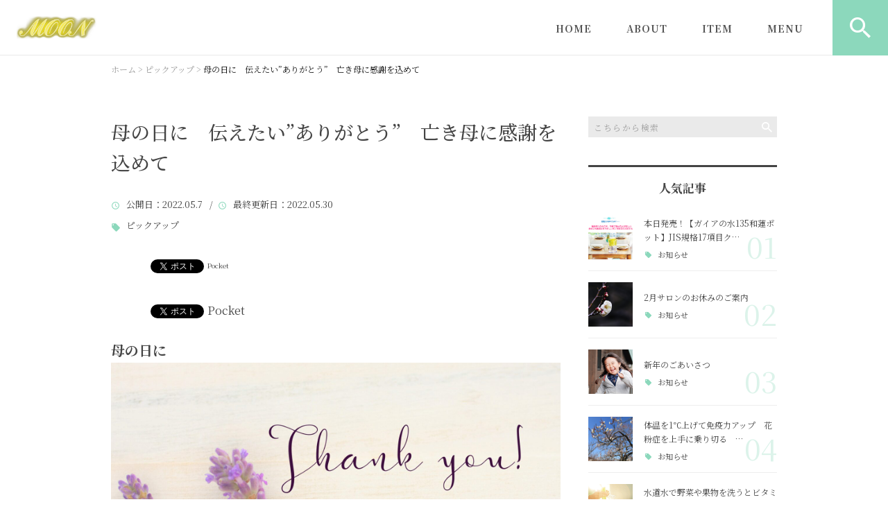

--- FILE ---
content_type: text/html; charset=UTF-8
request_url: https://healingsalon-moon.com/pickup/7472/
body_size: 21322
content:
<!DOCTYPE html>
<html lang="ja">
<head>
<meta charset="UTF-8" />
<meta name="viewport" content="width=device-width, initial-scale=1 viewport-fit=cover">
<meta name="format-detection" content="telephone=no">
<link rel="pingback" href="https://healingsalon-moon.com/jetb/xmlrpc.php" />
<link rel="shortcut icon" href="https://healingsalon-moon.com/jetb/wp-content/uploads/2020/08/favicon.ico" />
<link rel="apple-touch-icon-precomposed" href="https://healingsalon-moon.com/jetb/wp-content/uploads/2020/08/405824980c21b1acf6ac939d6d83017a.png" />

<title>母の日に 伝えたい”ありがとう” 亡き母に感謝を込めて | Healing salon MOON</title>

		<!-- All in One SEO 4.9.0 - aioseo.com -->
	<meta name="description" content="母の日に あすは「母の日」ですね。 普段は面と向かって、恥ずかしくて 素直になれなくて 「ありがとう！」て、言" />
	<meta name="robots" content="max-image-preview:large" />
	<meta name="author" content="高瀬恵子"/>
	<meta name="google-site-verification" content="FAqCzRGxH_zmqmUecDHu58MjZbOa9wswJY-CZ10naSI" />
	<meta name="keywords" content="ピックアップ" />
	<link rel="canonical" href="https://healingsalon-moon.com/pickup/7472/" />
	<meta name="generator" content="All in One SEO (AIOSEO) 4.9.0" />
		<meta property="og:locale" content="ja_JP" />
		<meta property="og:site_name" content="ヒーリング・マッサージ・ダイエットコンサル｜Healing salon MOON" />
		<meta property="og:type" content="article" />
		<meta property="og:title" content="母の日に 伝えたい”ありがとう” 亡き母に感謝を込めて | Healing salon MOON" />
		<meta property="og:description" content="母の日に あすは「母の日」ですね。 普段は面と向かって、恥ずかしくて 素直になれなくて 「ありがとう！」て、言" />
		<meta property="og:url" content="https://healingsalon-moon.com/pickup/7472/" />
		<meta property="og:image" content="https://healingsalon-moon.com/jetb/wp-content/uploads/2022/05/23509343_l-scaled.jpg" />
		<meta property="og:image:secure_url" content="https://healingsalon-moon.com/jetb/wp-content/uploads/2022/05/23509343_l-scaled.jpg" />
		<meta property="og:image:width" content="2560" />
		<meta property="og:image:height" content="1706" />
		<meta property="article:published_time" content="2022-05-07T03:13:52+00:00" />
		<meta property="article:modified_time" content="2022-05-30T08:50:57+00:00" />
		<meta property="article:publisher" content="https://www.facebook.com/profile.php?id=100025101587743" />
		<meta name="twitter:card" content="summary" />
		<meta name="twitter:site" content="@KEIKOTAKASE1" />
		<meta name="twitter:title" content="母の日に 伝えたい”ありがとう” 亡き母に感謝を込めて | Healing salon MOON" />
		<meta name="twitter:description" content="母の日に あすは「母の日」ですね。 普段は面と向かって、恥ずかしくて 素直になれなくて 「ありがとう！」て、言" />
		<meta name="twitter:image" content="https://healingsalon-moon.com/jetb/wp-content/uploads/2022/05/23509343_l-scaled.jpg" />
		<script type="application/ld+json" class="aioseo-schema">
			{"@context":"https:\/\/schema.org","@graph":[{"@type":"Article","@id":"https:\/\/healingsalon-moon.com\/pickup\/7472\/#article","name":"\u6bcd\u306e\u65e5\u306b \u4f1d\u3048\u305f\u3044\u201d\u3042\u308a\u304c\u3068\u3046\u201d \u4ea1\u304d\u6bcd\u306b\u611f\u8b1d\u3092\u8fbc\u3081\u3066 | Healing salon MOON","headline":"\u6bcd\u306e\u65e5\u306b\u3000\u4f1d\u3048\u305f\u3044\u201d\u3042\u308a\u304c\u3068\u3046\u201d\u3000\u4ea1\u304d\u6bcd\u306b\u611f\u8b1d\u3092\u8fbc\u3081\u3066","author":{"@id":"https:\/\/healingsalon-moon.com\/author\/lalune_k0306\/#author"},"publisher":{"@id":"https:\/\/healingsalon-moon.com\/#person"},"image":{"@type":"ImageObject","url":"https:\/\/healingsalon-moon.com\/jetb\/wp-content\/uploads\/2022\/05\/23509343_l-scaled.jpg","width":2560,"height":1706},"datePublished":"2022-05-07T12:13:52+09:00","dateModified":"2022-05-30T17:50:57+09:00","inLanguage":"ja","mainEntityOfPage":{"@id":"https:\/\/healingsalon-moon.com\/pickup\/7472\/#webpage"},"isPartOf":{"@id":"https:\/\/healingsalon-moon.com\/pickup\/7472\/#webpage"},"articleSection":"\u30d4\u30c3\u30af\u30a2\u30c3\u30d7"},{"@type":"BreadcrumbList","@id":"https:\/\/healingsalon-moon.com\/pickup\/7472\/#breadcrumblist","itemListElement":[{"@type":"ListItem","@id":"https:\/\/healingsalon-moon.com#listItem","position":1,"name":"Home","item":"https:\/\/healingsalon-moon.com","nextItem":{"@type":"ListItem","@id":"https:\/\/healingsalon-moon.com\/category\/pickup\/#listItem","name":"\u30d4\u30c3\u30af\u30a2\u30c3\u30d7"}},{"@type":"ListItem","@id":"https:\/\/healingsalon-moon.com\/category\/pickup\/#listItem","position":2,"name":"\u30d4\u30c3\u30af\u30a2\u30c3\u30d7","item":"https:\/\/healingsalon-moon.com\/category\/pickup\/","nextItem":{"@type":"ListItem","@id":"https:\/\/healingsalon-moon.com\/pickup\/7472\/#listItem","name":"\u6bcd\u306e\u65e5\u306b\u3000\u4f1d\u3048\u305f\u3044\u201d\u3042\u308a\u304c\u3068\u3046\u201d\u3000\u4ea1\u304d\u6bcd\u306b\u611f\u8b1d\u3092\u8fbc\u3081\u3066"},"previousItem":{"@type":"ListItem","@id":"https:\/\/healingsalon-moon.com#listItem","name":"Home"}},{"@type":"ListItem","@id":"https:\/\/healingsalon-moon.com\/pickup\/7472\/#listItem","position":3,"name":"\u6bcd\u306e\u65e5\u306b\u3000\u4f1d\u3048\u305f\u3044\u201d\u3042\u308a\u304c\u3068\u3046\u201d\u3000\u4ea1\u304d\u6bcd\u306b\u611f\u8b1d\u3092\u8fbc\u3081\u3066","previousItem":{"@type":"ListItem","@id":"https:\/\/healingsalon-moon.com\/category\/pickup\/#listItem","name":"\u30d4\u30c3\u30af\u30a2\u30c3\u30d7"}}]},{"@type":"Person","@id":"https:\/\/healingsalon-moon.com\/#person","name":"\u9ad8\u702c\u6075\u5b50","image":{"@type":"ImageObject","@id":"https:\/\/healingsalon-moon.com\/pickup\/7472\/#personImage","url":"https:\/\/secure.gravatar.com\/avatar\/56b254eb61dbb86d601462c8e137cc2730541364b43dd1e59383cd4b5f0f47ce?s=96&d=mm&r=g","width":96,"height":96,"caption":"\u9ad8\u702c\u6075\u5b50"}},{"@type":"Person","@id":"https:\/\/healingsalon-moon.com\/author\/lalune_k0306\/#author","url":"https:\/\/healingsalon-moon.com\/author\/lalune_k0306\/","name":"\u9ad8\u702c\u6075\u5b50","image":{"@type":"ImageObject","@id":"https:\/\/healingsalon-moon.com\/pickup\/7472\/#authorImage","url":"https:\/\/secure.gravatar.com\/avatar\/56b254eb61dbb86d601462c8e137cc2730541364b43dd1e59383cd4b5f0f47ce?s=96&d=mm&r=g","width":96,"height":96,"caption":"\u9ad8\u702c\u6075\u5b50"}},{"@type":"WebPage","@id":"https:\/\/healingsalon-moon.com\/pickup\/7472\/#webpage","url":"https:\/\/healingsalon-moon.com\/pickup\/7472\/","name":"\u6bcd\u306e\u65e5\u306b \u4f1d\u3048\u305f\u3044\u201d\u3042\u308a\u304c\u3068\u3046\u201d \u4ea1\u304d\u6bcd\u306b\u611f\u8b1d\u3092\u8fbc\u3081\u3066 | Healing salon MOON","description":"\u6bcd\u306e\u65e5\u306b \u3042\u3059\u306f\u300c\u6bcd\u306e\u65e5\u300d\u3067\u3059\u306d\u3002 \u666e\u6bb5\u306f\u9762\u3068\u5411\u304b\u3063\u3066\u3001\u6065\u305a\u304b\u3057\u304f\u3066 \u7d20\u76f4\u306b\u306a\u308c\u306a\u304f\u3066 \u300c\u3042\u308a\u304c\u3068\u3046\uff01\u300d\u3066\u3001\u8a00","inLanguage":"ja","isPartOf":{"@id":"https:\/\/healingsalon-moon.com\/#website"},"breadcrumb":{"@id":"https:\/\/healingsalon-moon.com\/pickup\/7472\/#breadcrumblist"},"author":{"@id":"https:\/\/healingsalon-moon.com\/author\/lalune_k0306\/#author"},"creator":{"@id":"https:\/\/healingsalon-moon.com\/author\/lalune_k0306\/#author"},"image":{"@type":"ImageObject","url":"https:\/\/healingsalon-moon.com\/jetb\/wp-content\/uploads\/2022\/05\/23509343_l-scaled.jpg","@id":"https:\/\/healingsalon-moon.com\/pickup\/7472\/#mainImage","width":2560,"height":1706},"primaryImageOfPage":{"@id":"https:\/\/healingsalon-moon.com\/pickup\/7472\/#mainImage"},"datePublished":"2022-05-07T12:13:52+09:00","dateModified":"2022-05-30T17:50:57+09:00"},{"@type":"WebSite","@id":"https:\/\/healingsalon-moon.com\/#website","url":"https:\/\/healingsalon-moon.com\/","name":"Healing salon MOON","description":"Healing salon MOON\u3067\u306f\u3001\u30d2\u30fc\u30ea\u30f3\u30b0\u3084\u30ab\u30a6\u30f3\u30bb\u30ea\u30f3\u30b0\u3001\u30c0\u30a4\u30a8\u30c3\u30c8\u306e\u30b5\u30dd\u30fc\u30c8\u3082\u884c\u3063\u3066\u304a\u308a\u307e\u3059\u3002\u3044\u3058\u3081\u3001\u7d50\u5a5a\u3001\u5b50\u80b2\u3066\u3001\u4ecb\u8b77\u3001\u4f1a\u793e\u306e\u554f\u984c\u7b49\u3067\u6e9c\u307e\u3063\u305f\u30cd\u30ac\u30c6\u30a3\u30d6\u306a\u30a8\u30cd\u30eb\u30ae\u30fc\u3092\u3001\u30d2\u30fc\u30ea\u30f3\u30b0\u3067\u629c\u304d\u3001\u81ea\u5206\u672c\u6765\u306e\u59ff\u3084\u672c\u6765\u306e\u76ee\u7684\u3092\u898b\u51fa\u3057\u307e\u3059\u3002\u81ea\u5206\u3089\u3057\u304f\u5fc3\u5730\u3088\u3044\u81ea\u5206\u3067\u3044\u305f\u3044\u65b9\u306f\u3001\u307e\u305a\u4e00\u6b69\u3092\u8e0f\u307f\u51fa\u3055\u308c\u308b\u4e8b\u3092\u304a\u3059\u3059\u3081\u81f4\u3057\u307e\u3059\u3002","inLanguage":"ja","publisher":{"@id":"https:\/\/healingsalon-moon.com\/#person"}}]}
		</script>
		<!-- All in One SEO -->

<link rel='dns-prefetch' href='//yubinbango.github.io' />
<link rel='dns-prefetch' href='//static.addtoany.com' />
<link rel="alternate" type="application/rss+xml" title="Healing salon MOON &raquo; フィード" href="https://healingsalon-moon.com/feed/" />
<link rel="alternate" type="application/rss+xml" title="Healing salon MOON &raquo; コメントフィード" href="https://healingsalon-moon.com/comments/feed/" />
<link rel="alternate" title="oEmbed (JSON)" type="application/json+oembed" href="https://healingsalon-moon.com/wp-json/oembed/1.0/embed?url=https%3A%2F%2Fhealingsalon-moon.com%2Fpickup%2F7472%2F" />
<link rel="alternate" title="oEmbed (XML)" type="text/xml+oembed" href="https://healingsalon-moon.com/wp-json/oembed/1.0/embed?url=https%3A%2F%2Fhealingsalon-moon.com%2Fpickup%2F7472%2F&#038;format=xml" />
		<!-- This site uses the Google Analytics by MonsterInsights plugin v9.11.1 - Using Analytics tracking - https://www.monsterinsights.com/ -->
		<!-- Note: MonsterInsights is not currently configured on this site. The site owner needs to authenticate with Google Analytics in the MonsterInsights settings panel. -->
					<!-- No tracking code set -->
				<!-- / Google Analytics by MonsterInsights -->
		<style id='wp-img-auto-sizes-contain-inline-css' type='text/css'>
img:is([sizes=auto i],[sizes^="auto," i]){contain-intrinsic-size:3000px 1500px}
/*# sourceURL=wp-img-auto-sizes-contain-inline-css */
</style>
<link rel='stylesheet' id='colorbox-theme1-css' href='https://healingsalon-moon.com/jetb/wp-content/plugins/jquery-colorbox/themes/theme1/colorbox.css?ver=4.6.2' type='text/css' media='screen' />
<style id='wp-emoji-styles-inline-css' type='text/css'>

	img.wp-smiley, img.emoji {
		display: inline !important;
		border: none !important;
		box-shadow: none !important;
		height: 1em !important;
		width: 1em !important;
		margin: 0 0.07em !important;
		vertical-align: -0.1em !important;
		background: none !important;
		padding: 0 !important;
	}
/*# sourceURL=wp-emoji-styles-inline-css */
</style>
<link rel='stylesheet' id='wp-block-library-css' href='https://healingsalon-moon.com/jetb/wp-includes/css/dist/block-library/style.min.css?ver=6.9' type='text/css' media='all' />
<style id='global-styles-inline-css' type='text/css'>
:root{--wp--preset--aspect-ratio--square: 1;--wp--preset--aspect-ratio--4-3: 4/3;--wp--preset--aspect-ratio--3-4: 3/4;--wp--preset--aspect-ratio--3-2: 3/2;--wp--preset--aspect-ratio--2-3: 2/3;--wp--preset--aspect-ratio--16-9: 16/9;--wp--preset--aspect-ratio--9-16: 9/16;--wp--preset--color--black: #000000;--wp--preset--color--cyan-bluish-gray: #abb8c3;--wp--preset--color--white: #ffffff;--wp--preset--color--pale-pink: #f78da7;--wp--preset--color--vivid-red: #cf2e2e;--wp--preset--color--luminous-vivid-orange: #ff6900;--wp--preset--color--luminous-vivid-amber: #fcb900;--wp--preset--color--light-green-cyan: #7bdcb5;--wp--preset--color--vivid-green-cyan: #00d084;--wp--preset--color--pale-cyan-blue: #8ed1fc;--wp--preset--color--vivid-cyan-blue: #0693e3;--wp--preset--color--vivid-purple: #9b51e0;--wp--preset--gradient--vivid-cyan-blue-to-vivid-purple: linear-gradient(135deg,rgb(6,147,227) 0%,rgb(155,81,224) 100%);--wp--preset--gradient--light-green-cyan-to-vivid-green-cyan: linear-gradient(135deg,rgb(122,220,180) 0%,rgb(0,208,130) 100%);--wp--preset--gradient--luminous-vivid-amber-to-luminous-vivid-orange: linear-gradient(135deg,rgb(252,185,0) 0%,rgb(255,105,0) 100%);--wp--preset--gradient--luminous-vivid-orange-to-vivid-red: linear-gradient(135deg,rgb(255,105,0) 0%,rgb(207,46,46) 100%);--wp--preset--gradient--very-light-gray-to-cyan-bluish-gray: linear-gradient(135deg,rgb(238,238,238) 0%,rgb(169,184,195) 100%);--wp--preset--gradient--cool-to-warm-spectrum: linear-gradient(135deg,rgb(74,234,220) 0%,rgb(151,120,209) 20%,rgb(207,42,186) 40%,rgb(238,44,130) 60%,rgb(251,105,98) 80%,rgb(254,248,76) 100%);--wp--preset--gradient--blush-light-purple: linear-gradient(135deg,rgb(255,206,236) 0%,rgb(152,150,240) 100%);--wp--preset--gradient--blush-bordeaux: linear-gradient(135deg,rgb(254,205,165) 0%,rgb(254,45,45) 50%,rgb(107,0,62) 100%);--wp--preset--gradient--luminous-dusk: linear-gradient(135deg,rgb(255,203,112) 0%,rgb(199,81,192) 50%,rgb(65,88,208) 100%);--wp--preset--gradient--pale-ocean: linear-gradient(135deg,rgb(255,245,203) 0%,rgb(182,227,212) 50%,rgb(51,167,181) 100%);--wp--preset--gradient--electric-grass: linear-gradient(135deg,rgb(202,248,128) 0%,rgb(113,206,126) 100%);--wp--preset--gradient--midnight: linear-gradient(135deg,rgb(2,3,129) 0%,rgb(40,116,252) 100%);--wp--preset--font-size--small: 13px;--wp--preset--font-size--medium: 20px;--wp--preset--font-size--large: 36px;--wp--preset--font-size--x-large: 42px;--wp--preset--spacing--20: 0.44rem;--wp--preset--spacing--30: 0.67rem;--wp--preset--spacing--40: 1rem;--wp--preset--spacing--50: 1.5rem;--wp--preset--spacing--60: 2.25rem;--wp--preset--spacing--70: 3.38rem;--wp--preset--spacing--80: 5.06rem;--wp--preset--shadow--natural: 6px 6px 9px rgba(0, 0, 0, 0.2);--wp--preset--shadow--deep: 12px 12px 50px rgba(0, 0, 0, 0.4);--wp--preset--shadow--sharp: 6px 6px 0px rgba(0, 0, 0, 0.2);--wp--preset--shadow--outlined: 6px 6px 0px -3px rgb(255, 255, 255), 6px 6px rgb(0, 0, 0);--wp--preset--shadow--crisp: 6px 6px 0px rgb(0, 0, 0);}:where(.is-layout-flex){gap: 0.5em;}:where(.is-layout-grid){gap: 0.5em;}body .is-layout-flex{display: flex;}.is-layout-flex{flex-wrap: wrap;align-items: center;}.is-layout-flex > :is(*, div){margin: 0;}body .is-layout-grid{display: grid;}.is-layout-grid > :is(*, div){margin: 0;}:where(.wp-block-columns.is-layout-flex){gap: 2em;}:where(.wp-block-columns.is-layout-grid){gap: 2em;}:where(.wp-block-post-template.is-layout-flex){gap: 1.25em;}:where(.wp-block-post-template.is-layout-grid){gap: 1.25em;}.has-black-color{color: var(--wp--preset--color--black) !important;}.has-cyan-bluish-gray-color{color: var(--wp--preset--color--cyan-bluish-gray) !important;}.has-white-color{color: var(--wp--preset--color--white) !important;}.has-pale-pink-color{color: var(--wp--preset--color--pale-pink) !important;}.has-vivid-red-color{color: var(--wp--preset--color--vivid-red) !important;}.has-luminous-vivid-orange-color{color: var(--wp--preset--color--luminous-vivid-orange) !important;}.has-luminous-vivid-amber-color{color: var(--wp--preset--color--luminous-vivid-amber) !important;}.has-light-green-cyan-color{color: var(--wp--preset--color--light-green-cyan) !important;}.has-vivid-green-cyan-color{color: var(--wp--preset--color--vivid-green-cyan) !important;}.has-pale-cyan-blue-color{color: var(--wp--preset--color--pale-cyan-blue) !important;}.has-vivid-cyan-blue-color{color: var(--wp--preset--color--vivid-cyan-blue) !important;}.has-vivid-purple-color{color: var(--wp--preset--color--vivid-purple) !important;}.has-black-background-color{background-color: var(--wp--preset--color--black) !important;}.has-cyan-bluish-gray-background-color{background-color: var(--wp--preset--color--cyan-bluish-gray) !important;}.has-white-background-color{background-color: var(--wp--preset--color--white) !important;}.has-pale-pink-background-color{background-color: var(--wp--preset--color--pale-pink) !important;}.has-vivid-red-background-color{background-color: var(--wp--preset--color--vivid-red) !important;}.has-luminous-vivid-orange-background-color{background-color: var(--wp--preset--color--luminous-vivid-orange) !important;}.has-luminous-vivid-amber-background-color{background-color: var(--wp--preset--color--luminous-vivid-amber) !important;}.has-light-green-cyan-background-color{background-color: var(--wp--preset--color--light-green-cyan) !important;}.has-vivid-green-cyan-background-color{background-color: var(--wp--preset--color--vivid-green-cyan) !important;}.has-pale-cyan-blue-background-color{background-color: var(--wp--preset--color--pale-cyan-blue) !important;}.has-vivid-cyan-blue-background-color{background-color: var(--wp--preset--color--vivid-cyan-blue) !important;}.has-vivid-purple-background-color{background-color: var(--wp--preset--color--vivid-purple) !important;}.has-black-border-color{border-color: var(--wp--preset--color--black) !important;}.has-cyan-bluish-gray-border-color{border-color: var(--wp--preset--color--cyan-bluish-gray) !important;}.has-white-border-color{border-color: var(--wp--preset--color--white) !important;}.has-pale-pink-border-color{border-color: var(--wp--preset--color--pale-pink) !important;}.has-vivid-red-border-color{border-color: var(--wp--preset--color--vivid-red) !important;}.has-luminous-vivid-orange-border-color{border-color: var(--wp--preset--color--luminous-vivid-orange) !important;}.has-luminous-vivid-amber-border-color{border-color: var(--wp--preset--color--luminous-vivid-amber) !important;}.has-light-green-cyan-border-color{border-color: var(--wp--preset--color--light-green-cyan) !important;}.has-vivid-green-cyan-border-color{border-color: var(--wp--preset--color--vivid-green-cyan) !important;}.has-pale-cyan-blue-border-color{border-color: var(--wp--preset--color--pale-cyan-blue) !important;}.has-vivid-cyan-blue-border-color{border-color: var(--wp--preset--color--vivid-cyan-blue) !important;}.has-vivid-purple-border-color{border-color: var(--wp--preset--color--vivid-purple) !important;}.has-vivid-cyan-blue-to-vivid-purple-gradient-background{background: var(--wp--preset--gradient--vivid-cyan-blue-to-vivid-purple) !important;}.has-light-green-cyan-to-vivid-green-cyan-gradient-background{background: var(--wp--preset--gradient--light-green-cyan-to-vivid-green-cyan) !important;}.has-luminous-vivid-amber-to-luminous-vivid-orange-gradient-background{background: var(--wp--preset--gradient--luminous-vivid-amber-to-luminous-vivid-orange) !important;}.has-luminous-vivid-orange-to-vivid-red-gradient-background{background: var(--wp--preset--gradient--luminous-vivid-orange-to-vivid-red) !important;}.has-very-light-gray-to-cyan-bluish-gray-gradient-background{background: var(--wp--preset--gradient--very-light-gray-to-cyan-bluish-gray) !important;}.has-cool-to-warm-spectrum-gradient-background{background: var(--wp--preset--gradient--cool-to-warm-spectrum) !important;}.has-blush-light-purple-gradient-background{background: var(--wp--preset--gradient--blush-light-purple) !important;}.has-blush-bordeaux-gradient-background{background: var(--wp--preset--gradient--blush-bordeaux) !important;}.has-luminous-dusk-gradient-background{background: var(--wp--preset--gradient--luminous-dusk) !important;}.has-pale-ocean-gradient-background{background: var(--wp--preset--gradient--pale-ocean) !important;}.has-electric-grass-gradient-background{background: var(--wp--preset--gradient--electric-grass) !important;}.has-midnight-gradient-background{background: var(--wp--preset--gradient--midnight) !important;}.has-small-font-size{font-size: var(--wp--preset--font-size--small) !important;}.has-medium-font-size{font-size: var(--wp--preset--font-size--medium) !important;}.has-large-font-size{font-size: var(--wp--preset--font-size--large) !important;}.has-x-large-font-size{font-size: var(--wp--preset--font-size--x-large) !important;}
/*# sourceURL=global-styles-inline-css */
</style>

<style id='classic-theme-styles-inline-css' type='text/css'>
/*! This file is auto-generated */
.wp-block-button__link{color:#fff;background-color:#32373c;border-radius:9999px;box-shadow:none;text-decoration:none;padding:calc(.667em + 2px) calc(1.333em + 2px);font-size:1.125em}.wp-block-file__button{background:#32373c;color:#fff;text-decoration:none}
/*# sourceURL=/wp-includes/css/classic-themes.min.css */
</style>
<link rel='stylesheet' id='contact-form-7-css' href='https://healingsalon-moon.com/jetb/wp-content/plugins/contact-form-7/includes/css/styles.css?ver=6.1.3' type='text/css' media='all' />
<link rel='stylesheet' id='Jet_CMS_style-css' href='https://healingsalon-moon.com/jetb/wp-content/themes/Jet_cms_media_c/style.css?ver=6.9' type='text/css' media='all' />
<link rel='stylesheet' id='wp-pagenavi-css' href='https://healingsalon-moon.com/jetb/wp-content/plugins/wp-pagenavi/pagenavi-css.css?ver=2.70' type='text/css' media='all' />
<link rel='stylesheet' id='tablepress-default-css' href='https://healingsalon-moon.com/jetb/wp-content/plugins/tablepress/css/build/default.css?ver=3.2.6' type='text/css' media='all' />
<link rel='stylesheet' id='addtoany-css' href='https://healingsalon-moon.com/jetb/wp-content/plugins/add-to-any/addtoany.min.css?ver=1.16' type='text/css' media='all' />
<script type="text/javascript" src="https://healingsalon-moon.com/jetb/wp-includes/js/jquery/jquery.min.js?ver=3.7.1" id="jquery-core-js"></script>
<script type="text/javascript" src="https://healingsalon-moon.com/jetb/wp-includes/js/jquery/jquery-migrate.min.js?ver=3.4.1" id="jquery-migrate-js"></script>
<script type="text/javascript" id="colorbox-js-extra">
/* <![CDATA[ */
var jQueryColorboxSettingsArray = {"jQueryColorboxVersion":"4.6.2","colorboxInline":"false","colorboxIframe":"false","colorboxGroupId":"","colorboxTitle":"","colorboxWidth":"false","colorboxHeight":"false","colorboxMaxWidth":"false","colorboxMaxHeight":"false","colorboxSlideshow":"false","colorboxSlideshowAuto":"false","colorboxScalePhotos":"true","colorboxPreloading":"false","colorboxOverlayClose":"true","colorboxLoop":"true","colorboxEscKey":"true","colorboxArrowKey":"true","colorboxScrolling":"true","colorboxOpacity":"0.85","colorboxTransition":"elastic","colorboxSpeed":"350","colorboxSlideshowSpeed":"2500","colorboxClose":"close","colorboxNext":"next","colorboxPrevious":"previous","colorboxSlideshowStart":"start slideshow","colorboxSlideshowStop":"stop slideshow","colorboxCurrent":"{current} of {total} images","colorboxXhrError":"This content failed to load.","colorboxImgError":"This image failed to load.","colorboxImageMaxWidth":"95%","colorboxImageMaxHeight":"95%","colorboxImageHeight":"false","colorboxImageWidth":"false","colorboxLinkHeight":"false","colorboxLinkWidth":"false","colorboxInitialHeight":"100","colorboxInitialWidth":"300","autoColorboxJavaScript":"","autoHideFlash":"","autoColorbox":"true","autoColorboxGalleries":"","addZoomOverlay":"","useGoogleJQuery":"","colorboxAddClassToLinks":""};
//# sourceURL=colorbox-js-extra
/* ]]> */
</script>
<script type="text/javascript" src="https://healingsalon-moon.com/jetb/wp-content/plugins/jquery-colorbox/js/jquery.colorbox-min.js?ver=1.4.33" id="colorbox-js"></script>
<script type="text/javascript" src="https://healingsalon-moon.com/jetb/wp-content/plugins/jquery-colorbox/js/jquery-colorbox-wrapper-min.js?ver=4.6.2" id="colorbox-wrapper-js"></script>
<script type="text/javascript" id="addtoany-core-js-before">
/* <![CDATA[ */
window.a2a_config=window.a2a_config||{};a2a_config.callbacks=[];a2a_config.overlays=[];a2a_config.templates={};a2a_localize = {
	Share: "共有",
	Save: "ブックマーク",
	Subscribe: "購読",
	Email: "メール",
	Bookmark: "ブックマーク",
	ShowAll: "すべて表示する",
	ShowLess: "小さく表示する",
	FindServices: "サービスを探す",
	FindAnyServiceToAddTo: "追加するサービスを今すぐ探す",
	PoweredBy: "Powered by",
	ShareViaEmail: "メールでシェアする",
	SubscribeViaEmail: "メールで購読する",
	BookmarkInYourBrowser: "ブラウザにブックマーク",
	BookmarkInstructions: "このページをブックマークするには、 Ctrl+D または \u2318+D を押下。",
	AddToYourFavorites: "お気に入りに追加",
	SendFromWebOrProgram: "任意のメールアドレスまたはメールプログラムから送信",
	EmailProgram: "メールプログラム",
	More: "詳細&#8230;",
	ThanksForSharing: "共有ありがとうございます !",
	ThanksForFollowing: "フォローありがとうございます !"
};

a2a_config.callbacks.push({ready:function(){document.querySelectorAll(".a2a_s_undefined").forEach(function(emptyIcon){emptyIcon.parentElement.style.display="none";})}});
a2a_config.icon_color="transparent";

//# sourceURL=addtoany-core-js-before
/* ]]> */
</script>
<script type="text/javascript" defer src="https://static.addtoany.com/menu/page.js" id="addtoany-core-js"></script>
<script type="text/javascript" defer src="https://healingsalon-moon.com/jetb/wp-content/plugins/add-to-any/addtoany.min.js?ver=1.1" id="addtoany-jquery-js"></script>
<link rel="https://api.w.org/" href="https://healingsalon-moon.com/wp-json/" /><link rel="alternate" title="JSON" type="application/json" href="https://healingsalon-moon.com/wp-json/wp/v2/posts/7472" /><link rel="EditURI" type="application/rsd+xml" title="RSD" href="https://healingsalon-moon.com/jetb/xmlrpc.php?rsd" />
<meta name="generator" content="WordPress 6.9" />
<link rel='shortlink' href='https://healingsalon-moon.com/?p=7472' />
<!-- Analytics by WP Statistics - https://wp-statistics.com -->

<!-- BEGIN: WP Social Bookmarking Light HEAD --><script>
    (function (d, s, id) {
        var js, fjs = d.getElementsByTagName(s)[0];
        if (d.getElementById(id)) return;
        js = d.createElement(s);
        js.id = id;
        js.src = "//connect.facebook.net/en_US/sdk.js#xfbml=1&version=v2.7";
        fjs.parentNode.insertBefore(js, fjs);
    }(document, 'script', 'facebook-jssdk'));
</script>
<style type="text/css">.wp_social_bookmarking_light{
    border: 0 !important;
    padding: 10px 0 20px 0 !important;
    margin: 0 !important;
}
.wp_social_bookmarking_light div{
    float: left !important;
    border: 0 !important;
    padding: 0 !important;
    margin: 0 5px 0px 0 !important;
    min-height: 30px !important;
    line-height: 18px !important;
    text-indent: 0 !important;
}
.wp_social_bookmarking_light img{
    border: 0 !important;
    padding: 0;
    margin: 0;
    vertical-align: top !important;
}
.wp_social_bookmarking_light_clear{
    clear: both !important;
}
#fb-root{
    display: none;
}
.wsbl_facebook_like iframe{
    max-width: none !important;
}
.wsbl_pinterest a{
    border: 0px !important;
}
</style>
<!-- END: WP Social Bookmarking Light HEAD -->

<link href="https://fonts.googleapis.com/css?family=Noto+Serif+JP:400,500,700&display=swap" rel="stylesheet">

<link rel="stylesheet" href="https://healingsalon-moon.com/jetb/wp-content/themes/Jet_cms_media_c/css/icon.css">
<link rel="stylesheet" href="https://fonts.googleapis.com/icon?family=Material+Icons">
<link rel="stylesheet" href="https://healingsalon-moon.com/jetb/wp-content/themes/Jet_cms_media_c/css/animate.min.css">

<!--全体共通-->
<link rel="stylesheet" href="https://jetb.co.jp/media-king/c/css/header_footer_side.css">
<link rel="stylesheet" href="https://jetb.co.jp/media-king/c/css/single_page.css">
<link rel="stylesheet" href="https://jetb.co.jp/media-king/c/css/other.css">
<link rel="stylesheet" href="https://jetb.co.jp/media-king/c/css/jetb_announce.css">
<link rel="stylesheet" href="https://jetb.co.jp/media-king/c/css/jetb_maincontents.css">


<link rel="stylesheet" href="https://jetb.co.jp/media-king/c/css/jet_AddQuicktags.css" type="text/css" />
<link rel="stylesheet" href="https://healingsalon-moon.com/jetb/wp-content/themes/Jet_cms_media_c/Jet_Tpl_style.css" type="text/css" />
<link rel="stylesheet" href="https://jetb.co.jp/media-king/c/css/common.css" type="text/css" />
<link rel="stylesheet" href="https://healingsalon-moon.com/jetb/wp-content/themes/Jet_cms_media_c/custom/custom.css" type="text/css" />

<!-- Global site tag (gtag.js) - Google Analytics -->
<script async src="https://www.googletagmanager.com/gtag/js?id=G-GDX9NGCDEP"></script>
<script>
  window.dataLayer = window.dataLayer || [];
  function gtag(){dataLayer.push(arguments);}
  gtag('js', new Date());

  gtag('config', 'G-GDX9NGCDEP');
</script>

</head>
<body class="wp-singular post-template-default single single-post postid-7472 single-format-standard wp-theme-Jet_cms_media_c" ontouchstart="">
	<div id="top" class="allwrapper">
		<header id="upper" class="cf">
			<h1 class="logo">
				<a href="https://healingsalon-moon.com/">
					<img src="https://healingsalon-moon.com/jetb/wp-content/uploads/2020/08/logo1.png" alt="Healing salon MOON">
				</a>
			</h1>

			<div class="menu-trigger" href="#">
				<div class="trigger_wrap">
					<span></span>
					<span></span>
					<span></span>
					<p>MENU</p>
				</div>
			</div>

			<nav class="g_nav cf">
				
				<ul id="menu-%e3%82%b0%e3%83%ad%e3%83%bc%e3%83%90%e3%83%ab%e3%83%a1%e3%83%8b%e3%83%a5%e3%83%bc" class="g_nav_menu menu"><li><a href="https://healingsalon-moon.com/">HOME</a>
<ul class="sub-menu">
	<li><a href="https://healingsalon-moon.com/abaoutmoon/">当サロンのご利用にあたって</a></li>
</ul>
</li>
<li><a href="https://healingsalon-moon.com/company/">ABOUT</a>
<ul class="sub-menu">
	<li><a href="https://healingsalon-moon.com/%e5%88%9d%e3%82%81%e3%81%a6%e3%81%ae%e3%81%8a%e5%ae%a2%e6%a7%98%e3%81%b8/">初めてのお客様へ</a></li>
	<li><a href="https://healingsalon-moon.com/abaoutmoon/%e3%82%88%e3%81%8f%e3%81%82%e3%82%8b%e8%b3%aa%e5%95%8f/">よくある質問</a></li>
	<li><a href="https://healingsalon-moon.com/law/">特定商取引に基づく記載</a></li>
</ul>
</li>
<li><a href="https://healingsalon-moon.com/%e5%95%86%e5%93%81%e7%b4%b9%e4%bb%8b/">ITEM</a>
<ul class="sub-menu">
	<li><a href="https://healingsalon-moon.com/%e5%95%86%e5%93%81%e7%b4%b9%e4%bb%8b/%e3%82%ac%e3%82%a4%e3%82%a2%e3%81%ae%e6%b0%b4135/">ガイアの水135</a>
	<ul class="sub-menu">
		<li><a href="https://healingsalon-moon.com/%e3%82%ac%e3%82%a4%e3%82%a2%e3%81%ae%e6%b0%b4135%e8%9b%87%e5%8f%a3%e5%9e%8b%e6%b5%84%e6%b0%b4%e5%99%a8/">ガイアの水135 蛇口用浄水器</a></li>
		<li><a href="https://healingsalon-moon.com/%e5%95%86%e5%93%81%e7%b4%b9%e4%bb%8b/%e3%82%ac%e3%82%a4%e3%82%a2%e3%81%ae%e6%b0%b4135/%e3%83%9d%e3%83%83%e3%83%88%e5%9e%8b%e6%b5%84%e6%b0%b4%e5%99%a8/">ガイアの水135　ポット型浄水器</a></li>
		<li><a href="https://healingsalon-moon.com/%e5%95%86%e5%93%81%e7%b4%b9%e4%bb%8b/%e3%82%ac%e3%82%a4%e3%82%a2%e3%81%ae%e6%b0%b4135/%e3%82%ac%e3%82%a4%e3%82%a2%e3%81%ae%e6%b0%b4135%e3%80%80%e3%82%ac%e3%82%a4%e3%82%a2%e3%83%a9%e3%82%a4%e3%83%88%e3%83%9c%e3%83%88%e3%83%ab/">ガイアの水135　ガイアライトボトル</a></li>
		<li><a href="https://healingsalon-moon.com/%e5%95%86%e5%93%81%e7%b4%b9%e4%bb%8b/%e3%82%ac%e3%82%a4%e3%82%a2%e3%81%ae%e6%b0%b4135/%e3%82%b7%e3%83%a3%e3%83%af%e3%83%bc%e3%83%98%e3%83%83%e3%83%89/">ガイアの水135　浄水シャワー</a></li>
	</ul>
</li>
	<li><a href="https://healingsalon-moon.com/%e5%95%86%e5%93%81%e7%b4%b9%e4%bb%8b/%e5%bf%83%e3%81%a8%e4%bd%93%e3%81%ab%e3%81%97%e3%81%bf%e3%82%8b%e5%a1%a9/">心と体にしみる塩</a></li>
</ul>
</li>
<li><a href="https://healingsalon-moon.com/">MENU</a>
<ul class="sub-menu">
	<li><a href="https://healingsalon-moon.com/healing/">ヒーリング（もみほぐし＋ヒーリング）</a></li>
	<li><a href="https://healingsalon-moon.com/remotehealing/">遠隔ヒーリング</a></li>
	<li><a href="https://healingsalon-moon.com/counseling/">カウンセリング</a></li>
</ul>
</li>
</ul>
								<div id="head_search_btn" class="pt-A-bg">
					<p class="pt-A"></p>
				</div>
				<div class="head_search_wrap">
					<div class="flex_cont">
						<form action="https://healingsalon-moon.com/" method="get" id="head_searchform">
							<input id="head_words" type="text" name="s" placeholder="テキストを入力して検索" />
							<input id="head_searchBtn" type="submit" name="searchBtn" value="&#xf4a5;" />
						</form>
					</div>
				</div>
							</nav>
		</header>
<div id="single_area">
<div class="bread_area">
	<div class="breadcrumbs" typeof="BreadcrumbList" vocab="https://schema.org/">
		<!-- Breadcrumb NavXT 7.4.1 -->
<span property="itemListElement" typeof="ListItem"><a property="item" typeof="WebPage" title="Go to Healing salon MOON." href="https://healingsalon-moon.com" class="home" ><span property="name">ホーム</span></a><meta property="position" content="1"></span> &gt; <span property="itemListElement" typeof="ListItem"><a property="item" typeof="WebPage" title="Go to the ピックアップ category archives." href="https://healingsalon-moon.com/category/pickup/" class="taxonomy category" ><span property="name">ピックアップ</span></a><meta property="position" content="2"></span> &gt; <span class="post post-post current-item">母の日に　伝えたい”ありがとう”　亡き母に感謝を込めて</span>	</div>
</div>
<!--▼▼▼▼コンテンツエリア▼▼▼▼-->
<div class="inner cf">
	<main id="single_cont">
		<article class="single_box post_single">
			
			<header class="single_head">
				<h1 class="single_title">母の日に　伝えたい”ありがとう”　亡き母に感謝を込めて</h1>
				<time class="day_entry">
					<span>公開日</span>：2022.05.7					&ensp;/&ensp;<span>最終更新日</span>：2022.05.30				</time>
				<p class="cat_entry"><a href="https://healingsalon-moon.com/category/pickup/" rel="tag">ピックアップ</a></p>
				<div class='wp_social_bookmarking_light'>        <div class="wsbl_hatena_button"><a href="//b.hatena.ne.jp/entry/https://healingsalon-moon.com/pickup/7472/" class="hatena-bookmark-button" data-hatena-bookmark-title="母の日に　伝えたい”ありがとう”　亡き母に感謝を込めて" data-hatena-bookmark-layout="simple-balloon" title="このエントリーをはてなブックマークに追加"> <img src="//b.hatena.ne.jp/images/entry-button/button-only@2x.png" alt="このエントリーをはてなブックマークに追加" width="20" height="20" style="border: none;" /></a><script type="text/javascript" src="//b.hatena.ne.jp/js/bookmark_button.js" charset="utf-8" async="async"></script></div>        <div class="wsbl_facebook_like"><div id="fb-root"></div><fb:like href="https://healingsalon-moon.com/pickup/7472/" layout="button_count" action="like" width="100" share="false" show_faces="false" ></fb:like></div>        <div class="wsbl_twitter"><a href="https://twitter.com/share" class="twitter-share-button" data-url="https://healingsalon-moon.com/pickup/7472/" data-text="母の日に　伝えたい”ありがとう”　亡き母に感謝を込めて">Tweet</a></div>        <div class="wsbl_pocket"><a href="https://getpocket.com/save" class="pocket-btn" data-lang="en" data-save-url="https://healingsalon-moon.com/pickup/7472/" data-pocket-count="none" data-pocket-align="left" >Pocket</a><script type="text/javascript">!function(d,i){if(!d.getElementById(i)){var j=d.createElement("script");j.id=i;j.src="https://widgets.getpocket.com/v1/j/btn.js?v=1";var w=d.getElementById(i);d.body.appendChild(j);}}(document,"pocket-btn-js");</script></div></div>
<br class='wp_social_bookmarking_light_clear' />
			</header>
			<section class="single_text the_text">
				<div class='wp_social_bookmarking_light'>        <div class="wsbl_hatena_button"><a href="//b.hatena.ne.jp/entry/https://healingsalon-moon.com/pickup/7472/" class="hatena-bookmark-button" data-hatena-bookmark-title="母の日に　伝えたい”ありがとう”　亡き母に感謝を込めて" data-hatena-bookmark-layout="simple-balloon" title="このエントリーをはてなブックマークに追加"> <img class="colorbox-7472"  decoding="async" src="//b.hatena.ne.jp/images/entry-button/button-only@2x.png" alt="このエントリーをはてなブックマークに追加" width="20" height="20" style="border: none;" /></a><script type="text/javascript" src="//b.hatena.ne.jp/js/bookmark_button.js" charset="utf-8" async="async"></script></div>        <div class="wsbl_facebook_like"><div id="fb-root"></div><fb:like href="https://healingsalon-moon.com/pickup/7472/" layout="button_count" action="like" width="100" share="false" show_faces="false" ></fb:like></div>        <div class="wsbl_twitter"><a href="https://twitter.com/share" class="twitter-share-button" data-url="https://healingsalon-moon.com/pickup/7472/" data-text="母の日に　伝えたい”ありがとう”　亡き母に感謝を込めて">Tweet</a></div>        <div class="wsbl_pocket"><a href="https://getpocket.com/save" class="pocket-btn" data-lang="en" data-save-url="https://healingsalon-moon.com/pickup/7472/" data-pocket-count="none" data-pocket-align="left" >Pocket</a><script type="text/javascript">!function(d,i){if(!d.getElementById(i)){var j=d.createElement("script");j.id=i;j.src="https://widgets.getpocket.com/v1/j/btn.js?v=1";var w=d.getElementById(i);d.body.appendChild(j);}}(document,"pocket-btn-js");</script></div></div>
<br class='wp_social_bookmarking_light_clear' />
<p><span style="font-size: 20px;"><strong>母の日に</strong></span></p>
<p><img fetchpriority="high" decoding="async" class="alignnone wp-image-7473 size-full colorbox-7472" src="https://healingsalon-moon.com/jetb/wp-content/uploads/2022/05/23509343_l-scaled.jpg" alt="" width="2560" height="1706" srcset="https://healingsalon-moon.com/jetb/wp-content/uploads/2022/05/23509343_l-scaled.jpg 2560w, https://healingsalon-moon.com/jetb/wp-content/uploads/2022/05/23509343_l-300x200.jpg 300w, https://healingsalon-moon.com/jetb/wp-content/uploads/2022/05/23509343_l-1024x683.jpg 1024w, https://healingsalon-moon.com/jetb/wp-content/uploads/2022/05/23509343_l-768x512.jpg 768w, https://healingsalon-moon.com/jetb/wp-content/uploads/2022/05/23509343_l-1536x1024.jpg 1536w, https://healingsalon-moon.com/jetb/wp-content/uploads/2022/05/23509343_l-2048x1365.jpg 2048w" sizes="(max-width: 2560px) 100vw, 2560px" />あすは「母の日」ですね。<br />
普段は面と向かって、恥ずかしくて<br />
素直になれなくて<br />
「ありがとう！」て、言えないこと、<br />
たくさんありますね。</p>
<p>
</p>
<p>&nbsp;</p>
<p>心の中では思うのに、<br />
なかなか言葉に出して言えないものです。<br />
親子って、結構厄介ですね(笑)</p>
<p><span style="font-size: 20px;"><strong>これでいいのだ！息子が一人暮らし　<br />
</strong></span><img decoding="async" class="alignnone wp-image-7475 size-full colorbox-7472" src="https://healingsalon-moon.com/jetb/wp-content/uploads/2022/05/23711644_l-scaled.jpg" alt="" width="2560" height="1920" srcset="https://healingsalon-moon.com/jetb/wp-content/uploads/2022/05/23711644_l-scaled.jpg 2560w, https://healingsalon-moon.com/jetb/wp-content/uploads/2022/05/23711644_l-300x225.jpg 300w, https://healingsalon-moon.com/jetb/wp-content/uploads/2022/05/23711644_l-1024x768.jpg 1024w, https://healingsalon-moon.com/jetb/wp-content/uploads/2022/05/23711644_l-768x576.jpg 768w, https://healingsalon-moon.com/jetb/wp-content/uploads/2022/05/23711644_l-1536x1152.jpg 1536w, https://healingsalon-moon.com/jetb/wp-content/uploads/2022/05/23711644_l-2048x1536.jpg 2048w" sizes="(max-width: 2560px) 100vw, 2560px" />自分が母になり、子どもが成人して<br />
一人暮らしを始めて・・・<br />
ここから3㎞くらいの場所に住んでいますが。<br />
やっと大人の仲間入り⁇本当の意味でね。</p>
<p>ここにいれば、雨風しのげて冷暖房完備、部屋代タダ！<br />
３食、あるいは２食付き<br />
洗濯も掃除もやってもらえる家がある。<br />
自立していないでしょ！</p>
<p>私の<span style="font-size: 18px;"><strong>子育て目標は、経済的自立</strong></span>でした。<br />
経済的自立＝社会的自立<br />
人のこころがわかるようになるには、<br />
自分のことは自分でする、<br />
<strong><span style="color: #ff0000;">人のありがたさを知る</span></strong>ことが必要だと感じていたからです。</p>
<p>&nbsp;</p>
<p>そういう意味では、私の中も甘さがありました。<br />
社会人になって、いつまでも自宅通勤を認めていた訳ですから。<br />
一人暮らしは必要な経験だと思います。</p>
<p>
</p>
<p><span style="font-size: 20px;"><strong>私</strong></span></p>
<p><img loading="lazy" decoding="async" class="alignnone wp-image-6543 size-full colorbox-7472" src="https://healingsalon-moon.com/jetb/wp-content/uploads/2021/05/1046005_l-scaled.jpg" alt="" width="2560" height="1902" srcset="https://healingsalon-moon.com/jetb/wp-content/uploads/2021/05/1046005_l-scaled.jpg 2560w, https://healingsalon-moon.com/jetb/wp-content/uploads/2021/05/1046005_l-300x223.jpg 300w, https://healingsalon-moon.com/jetb/wp-content/uploads/2021/05/1046005_l-1024x761.jpg 1024w, https://healingsalon-moon.com/jetb/wp-content/uploads/2021/05/1046005_l-768x571.jpg 768w, https://healingsalon-moon.com/jetb/wp-content/uploads/2021/05/1046005_l-1536x1141.jpg 1536w, https://healingsalon-moon.com/jetb/wp-content/uploads/2021/05/1046005_l-2048x1522.jpg 2048w" sizes="auto, (max-width: 2560px) 100vw, 2560px" />私が9歳の時に他界しました。<br />
母と年の離れた兄妹に育ててもらいました。</p>
<p>父が早くに亡くなっても、<br />
あまり不安を感じずに育ったのは、家族の愛があったからです。<br />
本当に感謝です。</p>
<p>&nbsp;</p>
<p><span style="font-size: 20px;"><strong>今だからわかること<br />
</strong></span><img loading="lazy" decoding="async" class="alignnone wp-image-7476 size-full colorbox-7472" src="https://healingsalon-moon.com/jetb/wp-content/uploads/2022/05/23502452_l-scaled.jpg" alt="" width="2560" height="815" srcset="https://healingsalon-moon.com/jetb/wp-content/uploads/2022/05/23502452_l-scaled.jpg 2560w, https://healingsalon-moon.com/jetb/wp-content/uploads/2022/05/23502452_l-300x96.jpg 300w, https://healingsalon-moon.com/jetb/wp-content/uploads/2022/05/23502452_l-1024x326.jpg 1024w, https://healingsalon-moon.com/jetb/wp-content/uploads/2022/05/23502452_l-768x244.jpg 768w, https://healingsalon-moon.com/jetb/wp-content/uploads/2022/05/23502452_l-1536x489.jpg 1536w, https://healingsalon-moon.com/jetb/wp-content/uploads/2022/05/23502452_l-2048x652.jpg 2048w" sizes="auto, (max-width: 2560px) 100vw, 2560px" />我が子が小学校の低学年だったころ。<br />
母が子どもに<br />
「お母さんは、あなたぐらいのときに<br />
お父さんを亡くして、かわいそうだったんだよ。」</p>
<p>私は、母の「かわいそう・・・」の言葉の<br />
上っ面だけにフォーカスして、ショックを受けました。</p>
<p>&nbsp;</p>
<p>母は、私に対してずっとそう思ってきたのかと。<br />
自分は、かわいそうなんて感じたことないのに。<br />
でも、母はそんなつもりで言っていなかったのです。</p>
<p>&nbsp;</p>
<p><span style="font-size: 20px;"><strong>私の中の劣等感</strong></span></p>
<p><img loading="lazy" decoding="async" class="alignnone wp-image-6508 size-full colorbox-7472" src="https://healingsalon-moon.com/jetb/wp-content/uploads/2021/05/4681745_l-1-scaled.jpg" alt="" width="2560" height="1810" srcset="https://healingsalon-moon.com/jetb/wp-content/uploads/2021/05/4681745_l-1-scaled.jpg 2560w, https://healingsalon-moon.com/jetb/wp-content/uploads/2021/05/4681745_l-1-300x212.jpg 300w, https://healingsalon-moon.com/jetb/wp-content/uploads/2021/05/4681745_l-1-1024x724.jpg 1024w, https://healingsalon-moon.com/jetb/wp-content/uploads/2021/05/4681745_l-1-768x543.jpg 768w, https://healingsalon-moon.com/jetb/wp-content/uploads/2021/05/4681745_l-1-1536x1086.jpg 1536w, https://healingsalon-moon.com/jetb/wp-content/uploads/2021/05/4681745_l-1-2048x1448.jpg 2048w" sizes="auto, (max-width: 2560px) 100vw, 2560px" />実は自分の中に、自分が大人になるまでに<br />
”片親だから”の劣等感を感じて生きていたからなのです。<br />
母のせいでも誰のせいでもないのです。<br />
自分自身が作ったものだったのです。</p>
<p>&nbsp;</p>
<p>母はね、<br />
息子にこう伝えたかったんじゃないかと思います。<br />
「お父さんが早く亡くなって、寂しい思いも苦労もした。<br />
だから、大切にしてね」</p>
<p>&nbsp;</p>
<p><span style="font-size: 20px;"><strong>本当に感謝です！</strong></span><br />
<img loading="lazy" decoding="async" class="alignnone wp-image-6737 size-full colorbox-7472" src="https://healingsalon-moon.com/jetb/wp-content/uploads/2021/07/4632724_l-scaled.jpg" alt="" width="2560" height="1707" srcset="https://healingsalon-moon.com/jetb/wp-content/uploads/2021/07/4632724_l-scaled.jpg 2560w, https://healingsalon-moon.com/jetb/wp-content/uploads/2021/07/4632724_l-300x200.jpg 300w, https://healingsalon-moon.com/jetb/wp-content/uploads/2021/07/4632724_l-1024x683.jpg 1024w, https://healingsalon-moon.com/jetb/wp-content/uploads/2021/07/4632724_l-768x512.jpg 768w, https://healingsalon-moon.com/jetb/wp-content/uploads/2021/07/4632724_l-1536x1024.jpg 1536w, https://healingsalon-moon.com/jetb/wp-content/uploads/2021/07/4632724_l-2048x1365.jpg 2048w" sizes="auto, (max-width: 2560px) 100vw, 2560px" />親は有難いですね。<br />
親の私が言っても反発があって<br />
腑に落ちないことがあります。</p>
<p>
</p>
<p>&nbsp;</p>
<p>それを、おじいちゃん・おばあちゃんから言われると<br />
「そうだね」みたいに、心にすんなり入ってくる。<br />
不思議な力です。</p>
<p>&nbsp;</p>
<p><span style="font-size: 20px;"><strong>母の日に　亡き母へラブレター</strong></span></p>
<p><img loading="lazy" decoding="async" class="alignnone wp-image-7479 size-full colorbox-7472" src="https://healingsalon-moon.com/jetb/wp-content/uploads/2022/05/23018159_l-scaled.jpg" alt="" width="2560" height="1707" srcset="https://healingsalon-moon.com/jetb/wp-content/uploads/2022/05/23018159_l-scaled.jpg 2560w, https://healingsalon-moon.com/jetb/wp-content/uploads/2022/05/23018159_l-300x200.jpg 300w, https://healingsalon-moon.com/jetb/wp-content/uploads/2022/05/23018159_l-1024x683.jpg 1024w, https://healingsalon-moon.com/jetb/wp-content/uploads/2022/05/23018159_l-768x512.jpg 768w, https://healingsalon-moon.com/jetb/wp-content/uploads/2022/05/23018159_l-1536x1024.jpg 1536w, https://healingsalon-moon.com/jetb/wp-content/uploads/2022/05/23018159_l-2048x1365.jpg 2048w" sizes="auto, (max-width: 2560px) 100vw, 2560px" />もうあなたが亡くなって13年が経ちました。<br />
今改めて、<br />
<span style="color: #ff00ff;"><strong>「お母さん、育ててくれてありがとう！</strong></span><br />
<span style="color: #ff00ff;"><strong>たくさんの愛をくれてありがとう！」</strong></span></p>
<p>&nbsp;</p>
<p>&nbsp;</p>
<p><span style="color: #ff0000;">あす母の日。</span><br />
<span style="color: #ff0000;">大切な人に「ありがとう！」を伝えてくださいね。</span></p>
<p>ありがとうございます。</p>
			</section><!--END blog_text-->

						
			<!--Auther-->
									<div class="author_area box-shadow1">
				<h3 class="author_area_title">この記事を書いた人</h3>
																<p class="img_box imgwrap">
					<img src="https://healingsalon-moon.com/jetb/wp-content/uploads/2020/08/3214789635844147284_IMG_0050b.jpg">
				</p>
								<p class="author_name">高瀬恵子</p>
				<p class="author_txt">栄養士の資格を持つセラピストが、心と身体にフォーカスし”真に幸せに健康に生きるを伝えていきたいと思っています。仕事・結婚・子育て・介護。自身の経験を生かし、お一人おひとりの思いに寄り添います。 </p>

								
								<a class="author_btn" href="https://healingsalon-moon.com/author/lalune_k0306/"><span>この著者の記事一覧</span></a>
			</div>
		
			
			<div class="comments_area">
				
<!-- You can start editing here. -->


			<!-- If comments are closed. -->
		<p class="nocomments">コメントは受け付けていません。</p>

	
			</div>

			<div class='wp_social_bookmarking_light'>        <div class="wsbl_hatena_button"><a href="//b.hatena.ne.jp/entry/https://healingsalon-moon.com/pickup/7472/" class="hatena-bookmark-button" data-hatena-bookmark-title="母の日に　伝えたい”ありがとう”　亡き母に感謝を込めて" data-hatena-bookmark-layout="simple-balloon" title="このエントリーをはてなブックマークに追加"> <img src="//b.hatena.ne.jp/images/entry-button/button-only@2x.png" alt="このエントリーをはてなブックマークに追加" width="20" height="20" style="border: none;" /></a><script type="text/javascript" src="//b.hatena.ne.jp/js/bookmark_button.js" charset="utf-8" async="async"></script></div>        <div class="wsbl_facebook_like"><div id="fb-root"></div><fb:like href="https://healingsalon-moon.com/pickup/7472/" layout="button_count" action="like" width="100" share="false" show_faces="false" ></fb:like></div>        <div class="wsbl_twitter"><a href="https://twitter.com/share" class="twitter-share-button" data-url="https://healingsalon-moon.com/pickup/7472/" data-text="母の日に　伝えたい”ありがとう”　亡き母に感謝を込めて">Tweet</a></div>        <div class="wsbl_pocket"><a href="https://getpocket.com/save" class="pocket-btn" data-lang="en" data-save-url="https://healingsalon-moon.com/pickup/7472/" data-pocket-count="none" data-pocket-align="left" >Pocket</a><script type="text/javascript">!function(d,i){if(!d.getElementById(i)){var j=d.createElement("script");j.id=i;j.src="https://widgets.getpocket.com/v1/j/btn.js?v=1";var w=d.getElementById(i);d.body.appendChild(j);}}(document,"pocket-btn-js");</script></div></div>
<br class='wp_social_bookmarking_light_clear' />

			
									<div class="pn_pager on">
				<div class="pre_p">
					<p>前の記事へ</p><div class="txt_l"><span>«</span> <a href="https://healingsalon-moon.com/pickup/7455/" rel="prev">食はこころを豊かにするもの　すべての人が幸せになることが義務　</a></div>				</div>
				<div class="next_p">
					<p>次の記事へ</p><div class="txt_r"><a href="https://healingsalon-moon.com/pickup/7543/" rel="next">健康と美はきれいな腸から　日本人と腸内細菌と発酵食品　海外でも注目、和食の凄さ</a> <span>»</span></div>				</div>
			</div>
			
					</article><!--end blog_box-->

		<script type="application/ld+json">
			{
				"@context": "http://schema.org",
				"@type": "BlogPosting",
				"mainEntityOfPage":{
				"@type":"WebPage",
				"@id":"https://healingsalon-moon.com/pickup/7472/"
			},
			"headline":"母の日に　伝えたい”ありがとう”　亡き母に感謝を込めて",
			"image": [
				""
			],
			"datePublished": "2022-05-07T12:13:52+09:00",
			"dateModified": "2022-05-30T17:50:57+09:00",
			"author": {
			"@type": "Person", //組織の場合は"Organization"と記入
				"name": "高瀬恵子"
			},
			"publisher": {
				"@type": "Person", //個人の場合は"Person"と記入
				"name": "ヒーリングサロンMOON",
				"logo": {
					"@type": "ImageObject",
					"url": "https://healingsalon-moon.com/jetb/wp-content/uploads/2020/08/logo1.png"
				}
			},
			"description": "母の日に あすは「母の日」ですね。 普段は面と向かって、恥ずかしくて 素直になれなくて 「ありがとう！」て、言えないこと、 たくさんありますね。 &nbsp; 心の中では思うのに、 なかなか言葉に出して言えないものです。…"
			}
		</script>
	</main>

	<aside id="side_bar">
	<div id="secondary">
		<aside class="side_search_form">
			<form action="https://healingsalon-moon.com/" method="get" id="searchform2">
	<input id="keywords2" type="text" name="s" id="site_search" placeholder="こちらから検索" />
	<input id="searchBtn2" type="submit" name="searchBtn2" value="&#xf2f5;" />
</form>		</aside>
		<aside class="side_popular_area">
			<h4 class="side_cont_title">人気記事</h4>
			<ul class="side_list">
								
				<li>
					<a class="img_box imgwrap" href="https://healingsalon-moon.com/news/8106/" title="本日発売！【ガイアの水135和蓮ポット】JIS規格17項目クリア　金属類の発がん性を見逃さないで！">
													<img width="1421" height="1202" src="https://healingsalon-moon.com/jetb/wp-content/uploads/2022/11/warentop.jpg" class="attachment-full size-full colorbox-8106  wp-post-image" alt="" decoding="async" loading="lazy" srcset="https://healingsalon-moon.com/jetb/wp-content/uploads/2022/11/warentop.jpg 1421w, https://healingsalon-moon.com/jetb/wp-content/uploads/2022/11/warentop-300x254.jpg 300w, https://healingsalon-moon.com/jetb/wp-content/uploads/2022/11/warentop-1024x866.jpg 1024w, https://healingsalon-moon.com/jetb/wp-content/uploads/2022/11/warentop-768x650.jpg 768w" sizes="auto, (max-width: 1421px) 100vw, 1421px" />											</a>
					<div class="entry_box">
						<p class="post_title">
							<a href="https://healingsalon-moon.com/news/8106/">
																本日発売！【ガイアの水135和蓮ポット】JIS規格17項目ク…															</a>
						</p>
						<p class="cat_box">
							<a href="https://healingsalon-moon.com/category/news/" rel="tag">お知らせ</a><a href="https://healingsalon-moon.com/category/%e3%82%ac%e3%82%a4%e3%82%a2%e3%81%ae%e6%b0%b4135/" rel="tag">ガイアの水135</a>						</p>
					</div>
					<span class="number">
						01					</span>
				</li>
								
				<li>
					<a class="img_box imgwrap" href="https://healingsalon-moon.com/news/7254/" title="2月サロンのお休みのご案内">
													<img src="https://healingsalon-moon.com/jetb/wp-content/uploads/2022/02/23080951_l-scaled.jpg" alt="2月サロンのお休みのご案内" />
											</a>
					<div class="entry_box">
						<p class="post_title">
							<a href="https://healingsalon-moon.com/news/7254/">
																2月サロンのお休みのご案内															</a>
						</p>
						<p class="cat_box">
							<a href="https://healingsalon-moon.com/category/news/" rel="tag">お知らせ</a>						</p>
					</div>
					<span class="number">
						02					</span>
				</li>
								
				<li>
					<a class="img_box imgwrap" href="https://healingsalon-moon.com/news/8202/" title="新年のごあいさつ">
													<img width="2560" height="1707" src="https://healingsalon-moon.com/jetb/wp-content/uploads/2022/12/24889500_l-scaled.jpg" class="attachment-full size-full colorbox-8202  wp-post-image" alt="" decoding="async" loading="lazy" srcset="https://healingsalon-moon.com/jetb/wp-content/uploads/2022/12/24889500_l-scaled.jpg 2560w, https://healingsalon-moon.com/jetb/wp-content/uploads/2022/12/24889500_l-300x200.jpg 300w, https://healingsalon-moon.com/jetb/wp-content/uploads/2022/12/24889500_l-1024x683.jpg 1024w, https://healingsalon-moon.com/jetb/wp-content/uploads/2022/12/24889500_l-768x512.jpg 768w, https://healingsalon-moon.com/jetb/wp-content/uploads/2022/12/24889500_l-1536x1024.jpg 1536w, https://healingsalon-moon.com/jetb/wp-content/uploads/2022/12/24889500_l-2048x1365.jpg 2048w" sizes="auto, (max-width: 2560px) 100vw, 2560px" />											</a>
					<div class="entry_box">
						<p class="post_title">
							<a href="https://healingsalon-moon.com/news/8202/">
																新年のごあいさつ															</a>
						</p>
						<p class="cat_box">
							<a href="https://healingsalon-moon.com/category/news/" rel="tag">お知らせ</a>						</p>
					</div>
					<span class="number">
						03					</span>
				</li>
								
				<li>
					<a class="img_box imgwrap" href="https://healingsalon-moon.com/news/8263/" title="体温を1℃上げて免疫力アップ　花粉症を上手に乗り切る　冷え性対策">
													<img width="2048" height="1536" src="https://healingsalon-moon.com/jetb/wp-content/uploads/2023/02/IMG_2971.jpg" class="attachment-full size-full colorbox-8263  wp-post-image" alt="" decoding="async" loading="lazy" srcset="https://healingsalon-moon.com/jetb/wp-content/uploads/2023/02/IMG_2971.jpg 2048w, https://healingsalon-moon.com/jetb/wp-content/uploads/2023/02/IMG_2971-300x225.jpg 300w, https://healingsalon-moon.com/jetb/wp-content/uploads/2023/02/IMG_2971-1024x768.jpg 1024w, https://healingsalon-moon.com/jetb/wp-content/uploads/2023/02/IMG_2971-768x576.jpg 768w, https://healingsalon-moon.com/jetb/wp-content/uploads/2023/02/IMG_2971-1536x1152.jpg 1536w" sizes="auto, (max-width: 2048px) 100vw, 2048px" />											</a>
					<div class="entry_box">
						<p class="post_title">
							<a href="https://healingsalon-moon.com/news/8263/">
																体温を1℃上げて免疫力アップ　花粉症を上手に乗り切る　…															</a>
						</p>
						<p class="cat_box">
							<a href="https://healingsalon-moon.com/category/news/" rel="tag">お知らせ</a>						</p>
					</div>
					<span class="number">
						04					</span>
				</li>
								
				<li>
					<a class="img_box imgwrap" href="https://healingsalon-moon.com/%e6%9c%aa%e5%88%86%e9%a1%9e/6758/" title="水道水で野菜や果物を洗うとビタミンが10～30％壊れる　浄水器の水で洗うことが必要！ガイアの水135浄水器がおすすめ　">
													<img width="2560" height="1707" src="https://healingsalon-moon.com/jetb/wp-content/uploads/2021/06/4633925_l-scaled.jpg" class="attachment-full size-full colorbox-6758  wp-post-image" alt="" decoding="async" loading="lazy" srcset="https://healingsalon-moon.com/jetb/wp-content/uploads/2021/06/4633925_l-scaled.jpg 2560w, https://healingsalon-moon.com/jetb/wp-content/uploads/2021/06/4633925_l-300x200.jpg 300w, https://healingsalon-moon.com/jetb/wp-content/uploads/2021/06/4633925_l-1024x683.jpg 1024w, https://healingsalon-moon.com/jetb/wp-content/uploads/2021/06/4633925_l-768x512.jpg 768w, https://healingsalon-moon.com/jetb/wp-content/uploads/2021/06/4633925_l-1536x1024.jpg 1536w, https://healingsalon-moon.com/jetb/wp-content/uploads/2021/06/4633925_l-2048x1365.jpg 2048w" sizes="auto, (max-width: 2560px) 100vw, 2560px" />											</a>
					<div class="entry_box">
						<p class="post_title">
							<a href="https://healingsalon-moon.com/%e6%9c%aa%e5%88%86%e9%a1%9e/6758/">
																水道水で野菜や果物を洗うとビタミンが10～30％壊れる　…															</a>
						</p>
						<p class="cat_box">
							<a href="https://healingsalon-moon.com/category/%e6%9c%aa%e5%88%86%e9%a1%9e/" rel="tag">未分類</a>						</p>
					</div>
					<span class="number">
						05					</span>
				</li>
											</ul>
		</aside>

		<aside class="side_category_list">
			<h4 class="side_cont_title">CATEGORY</h4>
			<ul>
									<li class="cat-item cat-item-293"><a href="https://healingsalon-moon.com/category/%e3%82%ac%e3%82%a4%e3%82%a2%e3%81%ae%e6%b0%b4135/">ガイアの水135</a>
</li>
	<li class="cat-item cat-item-258"><a href="https://healingsalon-moon.com/category/%e5%bf%83%e3%81%a8%e3%82%ab%e3%83%a9%e3%83%80%e3%81%ae%e3%82%88%e3%82%8d%e3%81%93%e3%81%b6%e8%a9%b1/">心とカラダのよろこぶ話</a>
<ul class='children'>
	<li class="cat-item cat-item-260"><a href="https://healingsalon-moon.com/category/%e5%bf%83%e3%81%a8%e3%82%ab%e3%83%a9%e3%83%80%e3%81%ae%e3%82%88%e3%82%8d%e3%81%93%e3%81%b6%e8%a9%b1/%e7%be%8e%e5%91%b3%e3%81%97%e3%81%8f%e9%a3%9f%e3%81%b9%e3%81%a6%e5%81%a5%e5%ba%b7%e3%81%ab%ef%bd%9e%e6%a0%84%e9%a4%8a%e5%a3%ab%e3%81%8c%e4%bc%9d%e3%81%88%e3%82%8b%e9%a3%9f%e3%81%ae%e8%a9%b1%ef%bd%9e/">美味しく食べて健康に～栄養士が伝える食の話～</a>
</li>
</ul>
</li>
	<li class="cat-item cat-item-105"><a href="https://healingsalon-moon.com/category/%e5%b9%b8%e3%81%9b%e3%81%ae%e3%83%ac%e3%82%b7%e3%83%94/">幸せのレシピ</a>
</li>
	<li class="cat-item cat-item-49"><a href="https://healingsalon-moon.com/category/news/">お知らせ</a>
</li>
	<li class="cat-item cat-item-5"><a href="https://healingsalon-moon.com/category/pickup/">ピックアップ</a>
</li>
	<li class="cat-item cat-item-98"><a href="https://healingsalon-moon.com/category/column/">コラム</a>
</li>
	<li class="cat-item cat-item-1"><a href="https://healingsalon-moon.com/category/%e6%9c%aa%e5%88%86%e9%a1%9e/">未分類</a>
</li>
							</ul>
		</aside>

						<aside class="side_tag_list">
			<h4 class="side_cont_title">注目のタグ</h4>

			<ul>
								<li>
					<a href="https://healingsalon-moon.com/tag/no%ef%bc%81%e3%81%a8%e8%a8%80%e3%81%88%e3%82%8b/">
						<span class="pt-A">・</span>NO！と言える					</a>
				</li>
								<li>
					<a href="https://healingsalon-moon.com/tag/%e3%81%84%e3%81%98%e3%82%81%e3%80%81%e5%bc%95%e3%81%8d%e3%81%93%e3%82%82%e3%82%8a%e3%80%81%e5%ae%b6%e5%ba%ad%e5%86%85%e6%9a%b4%e5%8a%9b/">
						<span class="pt-A">・</span>いじめ、引きこもり、家庭内暴力					</a>
				</li>
								<li>
					<a href="https://healingsalon-moon.com/tag/%e3%82%a4%e3%83%b3%e3%83%8a%e3%83%bc%e3%83%81%e3%83%a3%e3%82%a4%e3%83%ab%e3%83%89%e3%80%81%e3%82%a2%e3%83%80%e3%83%ab%e3%83%88%e3%83%81%e3%83%ab%e3%83%89%e3%83%ac%e3%83%b3/">
						<span class="pt-A">・</span>インナーチャイルド、アダルトチルドレン					</a>
				</li>
								<li>
					<a href="https://healingsalon-moon.com/tag/%e3%82%ac%e3%82%a4%e3%82%a2%e3%81%ae%e6%b0%b4135/">
						<span class="pt-A">・</span>ガイアの水135					</a>
				</li>
								<li>
					<a href="https://healingsalon-moon.com/tag/%e3%82%ab%e3%83%a9%e3%83%bc%e3%82%bb%e3%83%a9%e3%83%94%e3%83%bc/">
						<span class="pt-A">・</span>カラーセラピー					</a>
				</li>
								<li>
					<a href="https://healingsalon-moon.com/tag/%e3%82%ad%e3%83%ac%e3%82%8b%e5%ad%90%e3%81%a9%e3%82%82/">
						<span class="pt-A">・</span>キレる子ども					</a>
				</li>
								<li>
					<a href="https://healingsalon-moon.com/tag/%e3%82%b9%e3%83%88%e3%83%ac%e3%82%b9/">
						<span class="pt-A">・</span>ストレス					</a>
				</li>
								<li>
					<a href="https://healingsalon-moon.com/tag/%e3%82%b9%e3%83%88%e3%83%ac%e3%82%b9%e3%81%a8%e3%81%8b%e3%82%89%e3%81%a0/">
						<span class="pt-A">・</span>ストレスとからだ					</a>
				</li>
								<li>
					<a href="https://healingsalon-moon.com/tag/%e3%82%b9%e3%83%88%e3%83%ac%e3%82%b9%e3%81%a8%e4%bd%93%e3%82%b9%e3%83%88%e3%83%ac%e3%82%b9%e8%a7%a3%e6%b6%88%e6%b3%95/">
						<span class="pt-A">・</span>ストレスと体ストレス解消法					</a>
				</li>
								<li>
					<a href="https://healingsalon-moon.com/tag/%e3%82%b9%e3%83%94%e3%83%aa%e3%83%81%e3%83%a5%e3%82%a2%e3%83%ab/">
						<span class="pt-A">・</span>スピリチュアル					</a>
				</li>
								<li>
					<a href="https://healingsalon-moon.com/tag/%e3%83%80%e3%82%a4%e3%82%a8%e3%83%83%e3%83%88/">
						<span class="pt-A">・</span>ダイエット					</a>
				</li>
								<li>
					<a href="https://healingsalon-moon.com/tag/%e3%83%91%e3%83%af%e3%83%bc%e3%83%81%e3%83%a3%e3%83%bc%e3%82%b8/">
						<span class="pt-A">・</span>パワーチャージ					</a>
				</li>
								<li>
					<a href="https://healingsalon-moon.com/tag/%e3%83%92%e3%83%bc%e3%83%aa%e3%83%b3%e3%82%b0%e3%82%b5%e3%83%ad%e3%83%b3/">
						<span class="pt-A">・</span>ヒーリングサロン					</a>
				</li>
								<li>
					<a href="https://healingsalon-moon.com/tag/%e3%83%92%e3%83%bc%e3%83%aa%e3%83%b3%e3%82%b0%e3%82%b5%e3%83%ad%e3%83%b3moon/">
						<span class="pt-A">・</span>ヒーリングサロンMOON					</a>
				</li>
								<li>
					<a href="https://healingsalon-moon.com/tag/%e3%83%93%e3%82%b8%e3%83%8d%e3%82%b9%e3%82%bb%e3%83%83%e3%82%b7%e3%83%a7%e3%83%b3%e3%80%81%e4%bb%95%e4%ba%8b/">
						<span class="pt-A">・</span>ビジネスセッション、仕事					</a>
				</li>
								<li>
					<a href="https://healingsalon-moon.com/tag/%e3%83%9f%e3%83%8d%e3%83%a9%e3%83%ab/">
						<span class="pt-A">・</span>ミネラル					</a>
				</li>
								<li>
					<a href="https://healingsalon-moon.com/tag/%e3%82%82%e3%81%bf%e3%81%bb%e3%81%90%e3%81%97%e3%80%81%e3%82%ab%e3%82%a6%e3%83%b3%e3%82%bb%e3%83%aa%e3%83%b3%e3%82%b0/">
						<span class="pt-A">・</span>もみほぐし、カウンセリング					</a>
				</li>
								<li>
					<a href="https://healingsalon-moon.com/tag/%e3%83%ac%e3%82%b7%e3%83%94/">
						<span class="pt-A">・</span>レシピ					</a>
				</li>
								<li>
					<a href="https://healingsalon-moon.com/tag/%e3%83%af%e3%83%bc%e3%82%af%e3%82%b7%e3%83%a7%e3%83%83%e3%83%97/">
						<span class="pt-A">・</span>ワークショップ					</a>
				</li>
								<li>
					<a href="https://healingsalon-moon.com/tag/%e4%b8%8d%e5%ae%89/">
						<span class="pt-A">・</span>不安					</a>
				</li>
								<li>
					<a href="https://healingsalon-moon.com/tag/%e4%bb%8b%e8%ad%b7/">
						<span class="pt-A">・</span>介護					</a>
				</li>
								<li>
					<a href="https://healingsalon-moon.com/tag/%e4%bd%93%e3%81%ae%e4%b8%8d%e8%aa%bf/">
						<span class="pt-A">・</span>体の不調					</a>
				</li>
								<li>
					<a href="https://healingsalon-moon.com/tag/%e4%bd%93%e8%aa%bf%e7%ae%a1%e7%90%86/">
						<span class="pt-A">・</span>体調管理					</a>
				</li>
								<li>
					<a href="https://healingsalon-moon.com/tag/%e5%81%a5%e5%ba%b7/">
						<span class="pt-A">・</span>健康					</a>
				</li>
								<li>
					<a href="https://healingsalon-moon.com/tag/%e5%85%8d%e7%96%ab%e5%8a%9b%e3%82%a2%e3%83%83%e3%83%97/">
						<span class="pt-A">・</span>免疫力アップ					</a>
				</li>
								<li>
					<a href="https://healingsalon-moon.com/tag/%e5%86%b7%e3%81%88%e6%80%a7%e3%80%80%e6%b8%a9%e6%b4%bb%e3%80%80%e3%82%88%e3%81%8f%e5%99%9b%e3%82%80/">
						<span class="pt-A">・</span>冷え性　温活　よく噛む					</a>
				</li>
								<li>
					<a href="https://healingsalon-moon.com/tag/%e5%96%b6%e6%a5%ad%e3%81%ae%e3%81%94%e6%a1%88%e5%86%85/">
						<span class="pt-A">・</span>営業のご案内					</a>
				</li>
								<li>
					<a href="https://healingsalon-moon.com/tag/%e5%a1%a9%e3%80%81%e3%83%9f%e3%83%8d%e3%83%a9%e3%83%ab/">
						<span class="pt-A">・</span>塩、ミネラル					</a>
				</li>
								<li>
					<a href="https://healingsalon-moon.com/tag/%e5%a1%a9%e3%80%81%e3%83%9f%e3%83%8d%e3%83%a9%e3%83%ab%e3%80%81%e5%bf%83%e3%81%a8%e4%bd%93%e3%81%ab%e3%81%97%e3%81%bf%e3%82%8b%e5%a1%a9/">
						<span class="pt-A">・</span>塩、ミネラル、心と体にしみる塩					</a>
				</li>
								<li>
					<a href="https://healingsalon-moon.com/tag/%e5%a1%a9%e3%81%93%e3%81%86%e3%81%98/">
						<span class="pt-A">・</span>塩こうじ					</a>
				</li>
								<li>
					<a href="https://healingsalon-moon.com/tag/%e5%a1%a9%e9%ba%b9%e3%83%ac%e3%82%b7%e3%83%94/">
						<span class="pt-A">・</span>塩麹レシピ					</a>
				</li>
								<li>
					<a href="https://healingsalon-moon.com/tag/%e5%ad%90%e8%82%b2%e3%81%a6/">
						<span class="pt-A">・</span>子育て					</a>
				</li>
								<li>
					<a href="https://healingsalon-moon.com/tag/%e5%ae%b6%e6%97%8f/">
						<span class="pt-A">・</span>家族					</a>
				</li>
								<li>
					<a href="https://healingsalon-moon.com/tag/%e5%b9%b8%e3%81%9b%e3%81%ab%e3%81%aa%e3%82%8a%e3%81%9f%e3%81%84/">
						<span class="pt-A">・</span>幸せになりたい					</a>
				</li>
								<li>
					<a href="https://healingsalon-moon.com/tag/%e5%bf%83/">
						<span class="pt-A">・</span>心					</a>
				</li>
								<li>
					<a href="https://healingsalon-moon.com/tag/%e6%84%9f%e8%ac%9d/">
						<span class="pt-A">・</span>感謝					</a>
				</li>
								<li>
					<a href="https://healingsalon-moon.com/tag/%e6%84%9f%e8%ac%9d%e3%80%80%e3%81%8a%e3%81%8b%e3%81%92%e3%81%95%e3%81%be/">
						<span class="pt-A">・</span>感謝　おかげさま					</a>
				</li>
								<li>
					<a href="https://healingsalon-moon.com/tag/%e6%89%8b%e4%bd%9c%e3%82%8a%e3%83%8f%e3%83%b3%e3%83%89%e3%82%af%e3%83%aa%e3%83%bc%e3%83%a0/">
						<span class="pt-A">・</span>手作りハンドクリーム					</a>
				</li>
								<li>
					<a href="https://healingsalon-moon.com/tag/%e6%9a%b4%e9%a3%b2%e6%9a%b4%e9%a3%9f/">
						<span class="pt-A">・</span>暴飲暴食					</a>
				</li>
								<li>
					<a href="https://healingsalon-moon.com/tag/%e6%b5%84%e6%b0%b4%e5%99%a8%e3%80%81%e3%83%9d%e3%83%83%e3%83%88%e5%9e%8b%e6%b5%84%e6%b0%b4%e5%99%a8/">
						<span class="pt-A">・</span>浄水器、ポット型浄水器					</a>
				</li>
								<li>
					<a href="https://healingsalon-moon.com/tag/%e7%94%9f%e3%81%8d%e3%82%8b%e6%84%8f%e5%91%b3%e3%80%81%e5%b9%b8%e3%81%9b/">
						<span class="pt-A">・</span>生きる意味、幸せ					</a>
				</li>
								<li>
					<a href="https://healingsalon-moon.com/tag/%e7%94%9f%e6%b4%bb%e7%bf%92%e6%85%a3%e7%97%85/">
						<span class="pt-A">・</span>生活習慣病					</a>
				</li>
								<li>
					<a href="https://healingsalon-moon.com/tag/%e7%97%85%e6%b0%97%e3%81%a8%e5%bf%83/">
						<span class="pt-A">・</span>病気と心					</a>
				</li>
								<li>
					<a href="https://healingsalon-moon.com/tag/%e7%99%92%e3%81%97/">
						<span class="pt-A">・</span>癒し					</a>
				</li>
								<li>
					<a href="https://healingsalon-moon.com/tag/%e7%ac%91%e3%81%84/">
						<span class="pt-A">・</span>笑い					</a>
				</li>
								<li>
					<a href="https://healingsalon-moon.com/tag/%e7%ac%91%e9%a1%94/">
						<span class="pt-A">・</span>笑顔					</a>
				</li>
								<li>
					<a href="https://healingsalon-moon.com/tag/%e7%b0%a1%e5%8d%98%e3%83%ac%e3%82%b7%e3%83%94/">
						<span class="pt-A">・</span>簡単レシピ					</a>
				</li>
								<li>
					<a href="https://healingsalon-moon.com/tag/%e8%81%b4%e3%81%8f%e5%8a%9b%e3%80%80%e3%82%b3%e3%83%9f%e3%83%8b%e3%83%a5%e3%82%b1%e3%83%bc%e3%82%b7%e3%83%a7%e3%83%b3%e5%8a%9b/">
						<span class="pt-A">・</span>聴く力　コミニュケーション力					</a>
				</li>
								<li>
					<a href="https://healingsalon-moon.com/tag/%e8%8f%8c%e6%b4%bb/">
						<span class="pt-A">・</span>菌活					</a>
				</li>
								<li>
					<a href="https://healingsalon-moon.com/tag/%e8%b6%b3%e3%82%8b%e3%82%92%e7%9f%a5%e3%82%8b/">
						<span class="pt-A">・</span>足るを知る					</a>
				</li>
								<li>
					<a href="https://healingsalon-moon.com/tag/%e8%be%b2%e8%96%ac%e3%80%81%e5%8c%96%e5%ad%a6%e8%82%a5%e6%96%99%e3%80%81%e9%a3%9f%e5%93%81%e6%b7%bb%e5%8a%a0%e7%89%a9%e3%80%81%e9%81%ba%e4%bc%9d%e5%ad%90%e7%b5%84%e3%81%bf%e6%8f%9b%e3%81%88%e4%bd%93/">
						<span class="pt-A">・</span>農薬、化学肥料、食品添加物、遺伝子組み換え体					</a>
				</li>
								<li>
					<a href="https://healingsalon-moon.com/tag/%e9%a3%9f%e3%80%81%e9%a3%9f%e3%81%b9%e7%89%a9%ef%bc%8c%e5%81%a5%e5%ba%b7/">
						<span class="pt-A">・</span>食、食べ物，健康					</a>
				</li>
								<li>
					<a href="https://healingsalon-moon.com/tag/%e9%a3%9f%e3%81%ae%e5%ae%89%e5%85%a8%e6%80%a7/">
						<span class="pt-A">・</span>食の安全性					</a>
				</li>
								<li>
					<a href="https://healingsalon-moon.com/tag/%e9%a3%9f%e5%93%81%e6%b7%bb%e5%8a%a0%e7%89%a9/">
						<span class="pt-A">・</span>食品添加物					</a>
				</li>
								<li>
					<a href="https://healingsalon-moon.com/tag/%e9%a3%9f%e7%89%a9%e3%82%a2%e3%83%ac%e3%83%ab%e3%82%ae%e3%83%bc%e3%80%81%e3%82%a2%e3%83%88%e3%83%94%e3%83%bc%e3%80%81%e8%8a%b1%e7%b2%89%e7%97%87/">
						<span class="pt-A">・</span>食物アレルギー、アトピー、花粉症					</a>
				</li>
								<li>
					<a href="https://healingsalon-moon.com/tag/%e9%a3%9f%e8%82%b2%e3%80%81%e5%81%a5%e5%ba%b7/">
						<span class="pt-A">・</span>食育、健康					</a>
				</li>
							</ul>
		</aside>
		
		<aside class="side_newpost_list">
			<h4 class="side_cont_title">最新記事</h4>
			<ul class="side_list">
								
				<li>
					<a class="img_box imgwrap" href="https://healingsalon-moon.com/news/8501/" title="お問い合わせについて">
													<img src="https://healingsalon-moon.com/jetb/wp-content/uploads/2020/08/sub.jpg" alt="お問い合わせについて" />
											</a>
					<div class="entry_box">
						<p class="post_title">
							<a href="https://healingsalon-moon.com/news/8501/">
																お問い合わせについて															</a>
						</p>
						<p class="cat_box">
							<a href="https://healingsalon-moon.com/category/news/" rel="tag">お知らせ</a>						</p>
					</div>
				</li>

				
				<li>
					<a class="img_box imgwrap" href="https://healingsalon-moon.com/column/8484/" title="悩みの9割は人間関係">
													<img width="2016" height="1512" src="https://healingsalon-moon.com/jetb/wp-content/uploads/2022/01/IMG_1358.jpg" class="attachment-full size-full colorbox-8484  wp-post-image" alt="" decoding="async" loading="lazy" srcset="https://healingsalon-moon.com/jetb/wp-content/uploads/2022/01/IMG_1358.jpg 2016w, https://healingsalon-moon.com/jetb/wp-content/uploads/2022/01/IMG_1358-300x225.jpg 300w, https://healingsalon-moon.com/jetb/wp-content/uploads/2022/01/IMG_1358-1024x768.jpg 1024w, https://healingsalon-moon.com/jetb/wp-content/uploads/2022/01/IMG_1358-768x576.jpg 768w, https://healingsalon-moon.com/jetb/wp-content/uploads/2022/01/IMG_1358-1536x1152.jpg 1536w" sizes="auto, (max-width: 2016px) 100vw, 2016px" />											</a>
					<div class="entry_box">
						<p class="post_title">
							<a href="https://healingsalon-moon.com/column/8484/">
																悩みの9割は人間関係															</a>
						</p>
						<p class="cat_box">
							<a href="https://healingsalon-moon.com/category/column/" rel="tag">コラム</a>						</p>
					</div>
				</li>

				
				<li>
					<a class="img_box imgwrap" href="https://healingsalon-moon.com/%e6%9c%aa%e5%88%86%e9%a1%9e/8474/" title="心の中に">
													<img width="2560" height="1707" src="https://healingsalon-moon.com/jetb/wp-content/uploads/2024/10/030-scaled.jpg" class="attachment-full size-full colorbox-8474  wp-post-image" alt="" decoding="async" loading="lazy" srcset="https://healingsalon-moon.com/jetb/wp-content/uploads/2024/10/030-scaled.jpg 2560w, https://healingsalon-moon.com/jetb/wp-content/uploads/2024/10/030-300x200.jpg 300w, https://healingsalon-moon.com/jetb/wp-content/uploads/2024/10/030-1024x683.jpg 1024w, https://healingsalon-moon.com/jetb/wp-content/uploads/2024/10/030-768x512.jpg 768w, https://healingsalon-moon.com/jetb/wp-content/uploads/2024/10/030-1536x1024.jpg 1536w, https://healingsalon-moon.com/jetb/wp-content/uploads/2024/10/030-2048x1365.jpg 2048w" sizes="auto, (max-width: 2560px) 100vw, 2560px" />											</a>
					<div class="entry_box">
						<p class="post_title">
							<a href="https://healingsalon-moon.com/%e6%9c%aa%e5%88%86%e9%a1%9e/8474/">
																心の中に															</a>
						</p>
						<p class="cat_box">
							<a href="https://healingsalon-moon.com/category/column/" rel="tag">コラム</a><a href="https://healingsalon-moon.com/category/%e6%9c%aa%e5%88%86%e9%a1%9e/" rel="tag">未分類</a>						</p>
					</div>
				</li>

							</ul>
		</aside>

						<aside class="side_sns_list">
			<h4 class="side_cont_title">SNS</h4>
			<ul>
				
				<li>
					<a href="https://www.instagram.com/healingkei/" target="_blank">
						<span class="ic_box imgwrap">
														<img src="https://healingsalon-moon.com/jetb/wp-content/uploads/2020/01/sp_ic_instagram.png" alt="">
													</span>
						instagram					</a>
				</li>

							</ul>
		</aside>
		
		<!-- <aside class="side_feeder_box">

		</aside> -->

		<!-- 		 -->

		<!-- <aside class="side_mailmagz_box">
			<h4 class="side_cont_title">公式メールマガジン購読</h4>
			[subscribe2]		</aside> -->

		<aside id="a2a_share_save_widget-2" class="widget widget_a2a_share_save_widget"><div class="a2a_kit a2a_kit_size_32 addtoany_list"><a class="a2a_button_facebook" href="https://www.addtoany.com/add_to/facebook?linkurl=https%3A%2F%2Fhealingsalon-moon.com%2Fpickup%2F7472%2F&amp;linkname=%E6%AF%8D%E3%81%AE%E6%97%A5%E3%81%AB%20%E4%BC%9D%E3%81%88%E3%81%9F%E3%81%84%E2%80%9D%E3%81%82%E3%82%8A%E3%81%8C%E3%81%A8%E3%81%86%E2%80%9D%20%E4%BA%A1%E3%81%8D%E6%AF%8D%E3%81%AB%E6%84%9F%E8%AC%9D%E3%82%92%E8%BE%BC%E3%82%81%E3%81%A6%20%7C%20Healing%20salon%20MOON" title="Facebook" rel="nofollow noopener" target="_blank"></a><a class="a2a_button_line" href="https://www.addtoany.com/add_to/line?linkurl=https%3A%2F%2Fhealingsalon-moon.com%2Fpickup%2F7472%2F&amp;linkname=%E6%AF%8D%E3%81%AE%E6%97%A5%E3%81%AB%20%E4%BC%9D%E3%81%88%E3%81%9F%E3%81%84%E2%80%9D%E3%81%82%E3%82%8A%E3%81%8C%E3%81%A8%E3%81%86%E2%80%9D%20%E4%BA%A1%E3%81%8D%E6%AF%8D%E3%81%AB%E6%84%9F%E8%AC%9D%E3%82%92%E8%BE%BC%E3%82%81%E3%81%A6%20%7C%20Healing%20salon%20MOON" title="Line" rel="nofollow noopener" target="_blank"></a><a class="a2a_button_threads" href="https://www.addtoany.com/add_to/threads?linkurl=https%3A%2F%2Fhealingsalon-moon.com%2Fpickup%2F7472%2F&amp;linkname=%E6%AF%8D%E3%81%AE%E6%97%A5%E3%81%AB%20%E4%BC%9D%E3%81%88%E3%81%9F%E3%81%84%E2%80%9D%E3%81%82%E3%82%8A%E3%81%8C%E3%81%A8%E3%81%86%E2%80%9D%20%E4%BA%A1%E3%81%8D%E6%AF%8D%E3%81%AB%E6%84%9F%E8%AC%9D%E3%82%92%E8%BE%BC%E3%82%81%E3%81%A6%20%7C%20Healing%20salon%20MOON" title="Threads" rel="nofollow noopener" target="_blank"></a></div></aside>
	</div><!-- #secondary -->
</aside><!--end side_bar-->
</div><!--end inner-->
<!--▲▲▲▲コンテンツエリアここまで▲▲▲▲-->
</div><!--end blog_area-->
<div id="scroll-to-top" class="select_sns_2">
	<div class="bottom_fixed_area">
			<div class="bottom_fixed_cont">
			<span class="txt">SHARE</span>
			<div class="addtoany_shortcode"><div class="a2a_kit a2a_kit_size_32 addtoany_list" data-a2a-url="https://healingsalon-moon.com/pickup/7472/" data-a2a-title="母の日に　伝えたい”ありがとう”　亡き母に感謝を込めて"><a class="a2a_button_facebook" href="https://www.addtoany.com/add_to/facebook?linkurl=https%3A%2F%2Fhealingsalon-moon.com%2Fpickup%2F7472%2F&amp;linkname=%E6%AF%8D%E3%81%AE%E6%97%A5%E3%81%AB%E3%80%80%E4%BC%9D%E3%81%88%E3%81%9F%E3%81%84%E2%80%9D%E3%81%82%E3%82%8A%E3%81%8C%E3%81%A8%E3%81%86%E2%80%9D%E3%80%80%E4%BA%A1%E3%81%8D%E6%AF%8D%E3%81%AB%E6%84%9F%E8%AC%9D%E3%82%92%E8%BE%BC%E3%82%81%E3%81%A6" title="Facebook" rel="nofollow noopener" target="_blank"></a><a class="a2a_button_line" href="https://www.addtoany.com/add_to/line?linkurl=https%3A%2F%2Fhealingsalon-moon.com%2Fpickup%2F7472%2F&amp;linkname=%E6%AF%8D%E3%81%AE%E6%97%A5%E3%81%AB%E3%80%80%E4%BC%9D%E3%81%88%E3%81%9F%E3%81%84%E2%80%9D%E3%81%82%E3%82%8A%E3%81%8C%E3%81%A8%E3%81%86%E2%80%9D%E3%80%80%E4%BA%A1%E3%81%8D%E6%AF%8D%E3%81%AB%E6%84%9F%E8%AC%9D%E3%82%92%E8%BE%BC%E3%82%81%E3%81%A6" title="Line" rel="nofollow noopener" target="_blank"></a><a class="a2a_button_threads" href="https://www.addtoany.com/add_to/threads?linkurl=https%3A%2F%2Fhealingsalon-moon.com%2Fpickup%2F7472%2F&amp;linkname=%E6%AF%8D%E3%81%AE%E6%97%A5%E3%81%AB%E3%80%80%E4%BC%9D%E3%81%88%E3%81%9F%E3%81%84%E2%80%9D%E3%81%82%E3%82%8A%E3%81%8C%E3%81%A8%E3%81%86%E2%80%9D%E3%80%80%E4%BA%A1%E3%81%8D%E6%AF%8D%E3%81%AB%E6%84%9F%E8%AC%9D%E3%82%92%E8%BE%BC%E3%82%81%E3%81%A6" title="Threads" rel="nofollow noopener" target="_blank"></a></div></div>		</div>

		</div>
	<a id="pt" href="#" title="Scroll to Top">
		<span class="pt_arrow pt-B">&#xf3d8;</span>
		<span class="txt pt-B">PAGE TOP</span>
	</a>
</div>



<footer id="under" class="">
	<div class="under_nav">
		<div class="mask">
			<div class="wrap">
				<div class="left_cont">
					<ul class="foot_list menu"><li><a href="https://healingsalon-moon.com/">HOME <span>/ ホーム</span></a></li>
<li><a href="https://healingsalon-moon.com/blog-achive/">ブログ</a></li>
<li><a href="https://healingsalon-moon.com/company/">ABOUT<span>/ アバウト</span></a>
<ul class="sub-menu">
	<li><a href="https://healingsalon-moon.com/abaoutmoon/">当サロンのご利用にあたって</a></li>
	<li><a href="https://healingsalon-moon.com/%e5%88%9d%e3%82%81%e3%81%a6%e3%81%ae%e3%81%8a%e5%ae%a2%e6%a7%98%e3%81%b8/">初めてのお客様へ</a></li>
	<li><a href="https://healingsalon-moon.com/abaoutmoon/%e3%82%88%e3%81%8f%e3%81%82%e3%82%8b%e8%b3%aa%e5%95%8f/">よくある質問</a></li>
	<li><a href="https://healingsalon-moon.com/law/">特定商取引に基づく記載</a></li>
</ul>
</li>
<li><a href="##">MENU<span>/ サロンメニュー</span></a>
<ul class="sub-menu">
	<li><a href="https://healingsalon-moon.com/healing/">ヒーリング（もみほぐし＋ヒーリング）</a></li>
	<li><a href="https://healingsalon-moon.com/remotehealing/">遠隔ヒーリング</a></li>
	<li><a href="https://healingsalon-moon.com/counseling/">カウンセリング</a></li>
	<li><a href="https://healingsalon-moon.com/dietconsalting/">ダイエットコンサルティング</a></li>
</ul>
</li>
<li><a href="https://healingsalon-moon.com/%e5%95%86%e5%93%81%e7%b4%b9%e4%bb%8b/">ITEM</a>
<ul class="sub-menu">
	<li><a href="https://healingsalon-moon.com/%e3%82%ac%e3%82%a4%e3%82%a2%e3%81%ae%e6%b0%b4135%e8%9b%87%e5%8f%a3%e5%9e%8b%e6%b5%84%e6%b0%b4%e5%99%a8/">ガイアの水135 蛇口用浄水器</a></li>
	<li><a href="https://healingsalon-moon.com/%e5%95%86%e5%93%81%e7%b4%b9%e4%bb%8b/%e3%82%ac%e3%82%a4%e3%82%a2%e3%81%ae%e6%b0%b4135/%e3%83%9d%e3%83%83%e3%83%88%e5%9e%8b%e6%b5%84%e6%b0%b4%e5%99%a8/">ガイアの水135　ポット型浄水器</a></li>
	<li><a href="https://healingsalon-moon.com/%e5%95%86%e5%93%81%e7%b4%b9%e4%bb%8b/%e3%82%ac%e3%82%a4%e3%82%a2%e3%81%ae%e6%b0%b4135/%e3%82%ac%e3%82%a4%e3%82%a2%e3%81%ae%e6%b0%b4135%e3%80%80%e3%82%ac%e3%82%a4%e3%82%a2%e3%83%a9%e3%82%a4%e3%83%88%e3%83%9c%e3%83%88%e3%83%ab/">ガイアの水135　ガイアライトボトル</a></li>
	<li><a href="https://healingsalon-moon.com/%e5%95%86%e5%93%81%e7%b4%b9%e4%bb%8b/%e3%82%ac%e3%82%a4%e3%82%a2%e3%81%ae%e6%b0%b4135/%e3%82%b7%e3%83%a3%e3%83%af%e3%83%bc%e3%83%98%e3%83%83%e3%83%89/">ガイアの水135　浄水シャワー</a></li>
	<li><a href="https://healingsalon-moon.com/%e5%95%86%e5%93%81%e7%b4%b9%e4%bb%8b/%e5%bf%83%e3%81%a8%e4%bd%93%e3%81%ab%e3%81%97%e3%81%bf%e3%82%8b%e5%a1%a9/">心と体にしみる塩</a></li>
</ul>
</li>
</ul>				</div>

				<div class="center_cont">
					<ul class="foot_list menu"><li><a href="##">ITEM<span>/ 商品一覧</span></a>
<ul class="sub-menu">
	<li><a href="https://healingsalon-moon.com/%e5%95%86%e5%93%81%e7%b4%b9%e4%bb%8b/%e3%82%ac%e3%82%a4%e3%82%a2%e3%81%ae%e6%b0%b4135/">ガイアの水135</a></li>
	<li><a href="https://healingsalon-moon.com/%e5%95%86%e5%93%81%e7%b4%b9%e4%bb%8b/seitaimineral/meisui/">生体ミネラル　「希望の命水」</a></li>
</ul>
</li>
<li><a href="https://healingsalon-moon.com/blog-achive/">BLOG<span>/ ブログ</span></a>
<ul class="sub-menu">
	<li><a href="https://healingsalon-moon.com/category/news/">お知らせ</a></li>
	<li><a href="https://healingsalon-moon.com/category/pickup/">ピックアップ</a></li>
	<li><a href="https://healingsalon-moon.com/category/column/">コラム</a></li>
	<li><a href="https://healingsalon-moon.com/category/%e5%b9%b8%e3%81%9b%e3%81%ae%e3%83%ac%e3%82%b7%e3%83%94/">幸せのレシピ</a></li>
</ul>
</li>
</ul>				</div>

				<div class="right_cont">
					<ul class="foot_list menu"><li><a href="##">OTHER <span>/ その他</span></a>
<ul class="sub-menu">
	<li><a href="https://healingsalon-moon.com/abaoutmoon/">当サロンのご利用にあたって</a></li>
	<li><a href="https://healingsalon-moon.com/%e5%88%9d%e3%82%81%e3%81%a6%e3%81%ae%e3%81%8a%e5%ae%a2%e6%a7%98%e3%81%b8/">初めてのお客様へ</a></li>
	<li><a href="https://healingsalon-moon.com/abaoutmoon/%e3%82%88%e3%81%8f%e3%81%82%e3%82%8b%e8%b3%aa%e5%95%8f/">よくある質問</a></li>
	<li><a href="https://healingsalon-moon.com/reservation/">ご予約はこちらから</a></li>
</ul>
</li>
</ul>				</div>
			</div>
		</div>
	</div><!--END under_nav-->

	<div class="under_cont">
						<ul class="foot_sns">
			
			<li>
				<a href="https://www.instagram.com/healingkei/" target="_blank">
									<img src="https://healingsalon-moon.com/jetb/wp-content/uploads/2020/01/sp_ic_instagram.png" alt="">
								</a>
			</li>

					</ul>
		
		<div class="site_bottom">
			<h3 class="foot_logo">
				<a href="https://healingsalon-moon.com/">
					<img src="https://healingsalon-moon.com/jetb/wp-content/uploads/2020/08/logo1.png" alt="Healing salon MOON">
				</a>
			</h3>
			<div class="txt_area the_text">
															</div>
			<p class="bottom_menu">
				<a class="bm1" href="https://healingsalon-moon.com/privacy-policy/">プライバシーポリシー</a><span>/</span><a class="bm2" href="https://healingsalon-moon.com/law/">特定商取引に基づく記載</a>
			</p>

			<small>Copyright&nbsp;&copy;&nbsp;2020&nbsp;ヒーリングサロンMOON&nbsp;All&nbsp;rights&nbsp;Reserved.</small>
		</div>
	</div>
</footer>

	

</div><!--END allwrapper-->

<script type="text/javascript" src="https://healingsalon-moon.com/jetb/wp-content/themes/Jet_cms_media_c/js/jquery-1.10.2.min.js"></script>
<script type="speculationrules">
{"prefetch":[{"source":"document","where":{"and":[{"href_matches":"/*"},{"not":{"href_matches":["/jetb/wp-*.php","/jetb/wp-admin/*","/jetb/wp-content/uploads/*","/jetb/wp-content/*","/jetb/wp-content/plugins/*","/jetb/wp-content/themes/Jet_cms_media_c/*","/*\\?(.+)"]}},{"not":{"selector_matches":"a[rel~=\"nofollow\"]"}},{"not":{"selector_matches":".no-prefetch, .no-prefetch a"}}]},"eagerness":"conservative"}]}
</script>

<!-- BEGIN: WP Social Bookmarking Light FOOTER -->    <script>!function(d,s,id){var js,fjs=d.getElementsByTagName(s)[0],p=/^http:/.test(d.location)?'http':'https';if(!d.getElementById(id)){js=d.createElement(s);js.id=id;js.src=p+'://platform.twitter.com/widgets.js';fjs.parentNode.insertBefore(js,fjs);}}(document, 'script', 'twitter-wjs');</script><!-- END: WP Social Bookmarking Light FOOTER -->
<script type="text/javascript" src="https://yubinbango.github.io/yubinbango/yubinbango.js" id="yubinbango-js"></script>
<script type="module"  src="https://healingsalon-moon.com/jetb/wp-content/plugins/all-in-one-seo-pack/dist/Lite/assets/table-of-contents.95d0dfce.js?ver=4.9.0" id="aioseo/js/src/vue/standalone/blocks/table-of-contents/frontend.js-js"></script>
<script type="text/javascript" src="https://healingsalon-moon.com/jetb/wp-includes/js/dist/hooks.min.js?ver=dd5603f07f9220ed27f1" id="wp-hooks-js"></script>
<script type="text/javascript" src="https://healingsalon-moon.com/jetb/wp-includes/js/dist/i18n.min.js?ver=c26c3dc7bed366793375" id="wp-i18n-js"></script>
<script type="text/javascript" id="wp-i18n-js-after">
/* <![CDATA[ */
wp.i18n.setLocaleData( { 'text direction\u0004ltr': [ 'ltr' ] } );
wp.i18n.setLocaleData( { 'text direction\u0004ltr': [ 'ltr' ] } );
//# sourceURL=wp-i18n-js-after
/* ]]> */
</script>
<script type="text/javascript" src="https://healingsalon-moon.com/jetb/wp-content/plugins/contact-form-7/includes/swv/js/index.js?ver=6.1.3" id="swv-js"></script>
<script type="text/javascript" id="contact-form-7-js-translations">
/* <![CDATA[ */
( function( domain, translations ) {
	var localeData = translations.locale_data[ domain ] || translations.locale_data.messages;
	localeData[""].domain = domain;
	wp.i18n.setLocaleData( localeData, domain );
} )( "contact-form-7", {"translation-revision-date":"2025-10-29 09:23:50+0000","generator":"GlotPress\/4.0.3","domain":"messages","locale_data":{"messages":{"":{"domain":"messages","plural-forms":"nplurals=1; plural=0;","lang":"ja_JP"},"This contact form is placed in the wrong place.":["\u3053\u306e\u30b3\u30f3\u30bf\u30af\u30c8\u30d5\u30a9\u30fc\u30e0\u306f\u9593\u9055\u3063\u305f\u4f4d\u7f6e\u306b\u7f6e\u304b\u308c\u3066\u3044\u307e\u3059\u3002"],"Error:":["\u30a8\u30e9\u30fc:"]}},"comment":{"reference":"includes\/js\/index.js"}} );
//# sourceURL=contact-form-7-js-translations
/* ]]> */
</script>
<script type="text/javascript" id="contact-form-7-js-before">
/* <![CDATA[ */
var wpcf7 = {
    "api": {
        "root": "https:\/\/healingsalon-moon.com\/wp-json\/",
        "namespace": "contact-form-7\/v1"
    }
};
//# sourceURL=contact-form-7-js-before
/* ]]> */
</script>
<script type="text/javascript" src="https://healingsalon-moon.com/jetb/wp-content/plugins/contact-form-7/includes/js/index.js?ver=6.1.3" id="contact-form-7-js"></script>
<script id="wp-emoji-settings" type="application/json">
{"baseUrl":"https://s.w.org/images/core/emoji/17.0.2/72x72/","ext":".png","svgUrl":"https://s.w.org/images/core/emoji/17.0.2/svg/","svgExt":".svg","source":{"concatemoji":"https://healingsalon-moon.com/jetb/wp-includes/js/wp-emoji-release.min.js?ver=6.9"}}
</script>
<script type="module">
/* <![CDATA[ */
/*! This file is auto-generated */
const a=JSON.parse(document.getElementById("wp-emoji-settings").textContent),o=(window._wpemojiSettings=a,"wpEmojiSettingsSupports"),s=["flag","emoji"];function i(e){try{var t={supportTests:e,timestamp:(new Date).valueOf()};sessionStorage.setItem(o,JSON.stringify(t))}catch(e){}}function c(e,t,n){e.clearRect(0,0,e.canvas.width,e.canvas.height),e.fillText(t,0,0);t=new Uint32Array(e.getImageData(0,0,e.canvas.width,e.canvas.height).data);e.clearRect(0,0,e.canvas.width,e.canvas.height),e.fillText(n,0,0);const a=new Uint32Array(e.getImageData(0,0,e.canvas.width,e.canvas.height).data);return t.every((e,t)=>e===a[t])}function p(e,t){e.clearRect(0,0,e.canvas.width,e.canvas.height),e.fillText(t,0,0);var n=e.getImageData(16,16,1,1);for(let e=0;e<n.data.length;e++)if(0!==n.data[e])return!1;return!0}function u(e,t,n,a){switch(t){case"flag":return n(e,"\ud83c\udff3\ufe0f\u200d\u26a7\ufe0f","\ud83c\udff3\ufe0f\u200b\u26a7\ufe0f")?!1:!n(e,"\ud83c\udde8\ud83c\uddf6","\ud83c\udde8\u200b\ud83c\uddf6")&&!n(e,"\ud83c\udff4\udb40\udc67\udb40\udc62\udb40\udc65\udb40\udc6e\udb40\udc67\udb40\udc7f","\ud83c\udff4\u200b\udb40\udc67\u200b\udb40\udc62\u200b\udb40\udc65\u200b\udb40\udc6e\u200b\udb40\udc67\u200b\udb40\udc7f");case"emoji":return!a(e,"\ud83e\u1fac8")}return!1}function f(e,t,n,a){let r;const o=(r="undefined"!=typeof WorkerGlobalScope&&self instanceof WorkerGlobalScope?new OffscreenCanvas(300,150):document.createElement("canvas")).getContext("2d",{willReadFrequently:!0}),s=(o.textBaseline="top",o.font="600 32px Arial",{});return e.forEach(e=>{s[e]=t(o,e,n,a)}),s}function r(e){var t=document.createElement("script");t.src=e,t.defer=!0,document.head.appendChild(t)}a.supports={everything:!0,everythingExceptFlag:!0},new Promise(t=>{let n=function(){try{var e=JSON.parse(sessionStorage.getItem(o));if("object"==typeof e&&"number"==typeof e.timestamp&&(new Date).valueOf()<e.timestamp+604800&&"object"==typeof e.supportTests)return e.supportTests}catch(e){}return null}();if(!n){if("undefined"!=typeof Worker&&"undefined"!=typeof OffscreenCanvas&&"undefined"!=typeof URL&&URL.createObjectURL&&"undefined"!=typeof Blob)try{var e="postMessage("+f.toString()+"("+[JSON.stringify(s),u.toString(),c.toString(),p.toString()].join(",")+"));",a=new Blob([e],{type:"text/javascript"});const r=new Worker(URL.createObjectURL(a),{name:"wpTestEmojiSupports"});return void(r.onmessage=e=>{i(n=e.data),r.terminate(),t(n)})}catch(e){}i(n=f(s,u,c,p))}t(n)}).then(e=>{for(const n in e)a.supports[n]=e[n],a.supports.everything=a.supports.everything&&a.supports[n],"flag"!==n&&(a.supports.everythingExceptFlag=a.supports.everythingExceptFlag&&a.supports[n]);var t;a.supports.everythingExceptFlag=a.supports.everythingExceptFlag&&!a.supports.flag,a.supports.everything||((t=a.source||{}).concatemoji?r(t.concatemoji):t.wpemoji&&t.twemoji&&(r(t.twemoji),r(t.wpemoji)))});
//# sourceURL=https://healingsalon-moon.com/jetb/wp-includes/js/wp-emoji-loader.min.js
/* ]]> */
</script>

<link rel="stylesheet" href="https://healingsalon-moon.com/jetb/wp-content/themes/Jet_cms_media_c/css/ionicons.min.css">
<link rel="stylesheet" href="https://healingsalon-moon.com/jetb/wp-content/themes/Jet_cms_media_c/css/slick.css" type="text/css" />

<script type="text/javascript" src="https://healingsalon-moon.com/jetb/wp-content/themes/Jet_cms_media_c/js/css_browser_selector.js"></script>
<script type="text/javascript" src="https://healingsalon-moon.com/jetb/wp-content/themes/Jet_cms_media_c/js/slick.js"></script>
<script type="text/javascript" src="https://healingsalon-moon.com/jetb/wp-content/themes/Jet_cms_media_c/js/ofi.min.js"></script>
<script type="text/javascript" src="https://healingsalon-moon.com/jetb/wp-content/themes/Jet_cms_media_c/js/smooth-scroll.js"></script>
<script type="text/javascript" src="https://jetb.co.jp/media-king/c/js/jet_script.js"></script>
<script type="text/javascript" src="https://healingsalon-moon.com/jetb/wp-content/themes/Jet_cms_media_c/js/wow.min.js"></script>

<script type="text/javascript">
    new WOW().init();
</script>

</body>
</html>
